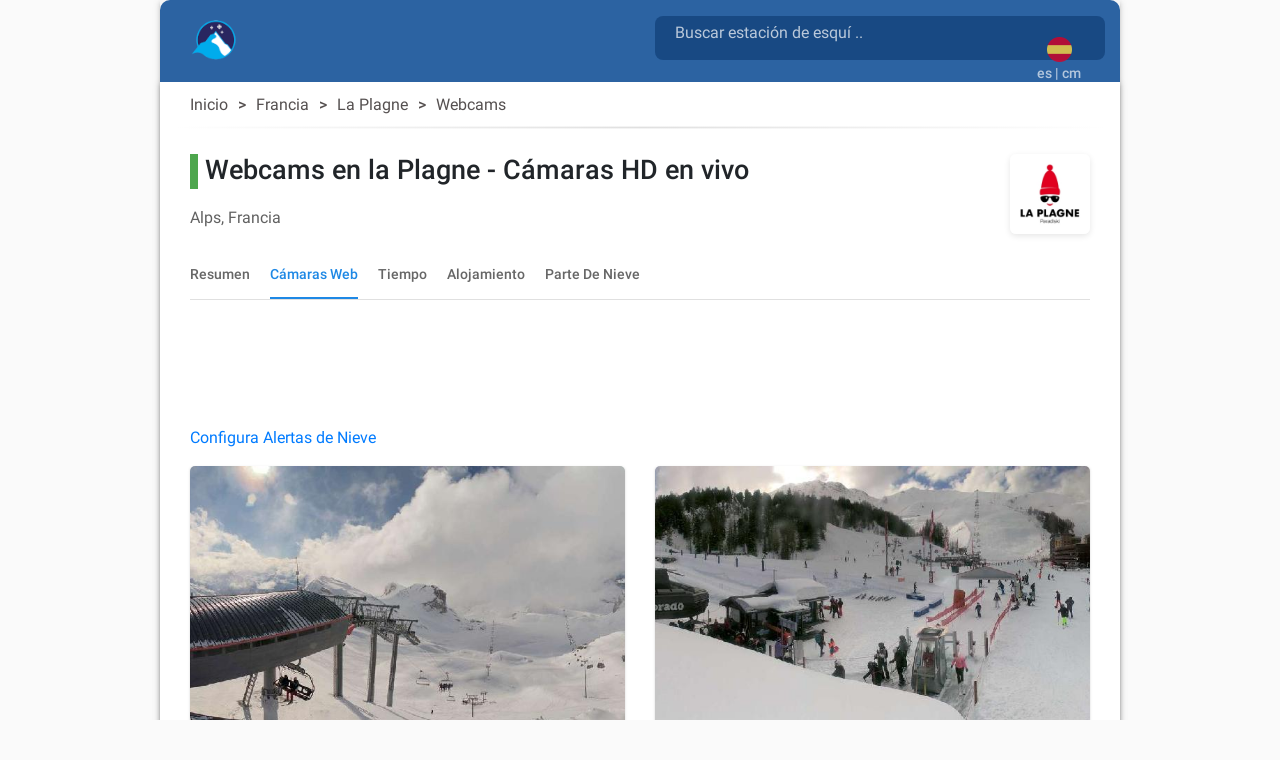

--- FILE ---
content_type: text/html; charset=utf-8
request_url: https://snow2day.com/es/francia/la-plagne/webcams
body_size: 37613
content:
<!DOCTYPE html><html lang="es"><head>
  
  <link rel="preconnect dns-prefetch" href="https://www.googletagmanager.com">
  <link rel="preconnect dns-prefetch" href="https://www.google-analytics.com">
  <link rel="preconnect dns-prefetch" href="https://adservice.google.com/">
  <link rel="preconnect dns-prefetch" href="https://googleads.g.doubleclick.net/">
  <link rel="preconnect dns-prefetch" href="https://www.googletagservices.com/">
  <link rel="preconnect dns-prefetch" href="https://tpc.googlesyndication.com/">
  <link rel="preconnect dns-prefetch" href="https://adservice.google.com/" crossorigin="anonymous">
  <link rel="preconnect dns-prefetch" href="https://googleads.g.doubleclick.net/" crossorigin="anonymous">
  <link rel="preconnect dns-prefetch" href="https://www.googletagservices.com/" crossorigin="anonymous">
  <link rel="preconnect dns-prefetch" href="https://tpc.googlesyndication.com/" crossorigin="anonymous">

  <!-- AdSense Script -->
  <script async="" src="https://pagead2.googlesyndication.com/pagead/js/adsbygoogle.js?client=ca-pub-9267048152590397" crossorigin="anonymous"></script>
    
  <!-- Google Tag Manager / gtag.js Script -->
  <script async="" src="https://www.googletagmanager.com/gtag/js?id=G-XY3NSBZSHJ&amp;id=AW-1066813025"></script>
  <script>
    // Initialize dataLayer and gtag function
    window.dataLayer = window.dataLayer || [];
    function gtag(){dataLayer.push(arguments);}
    
    // Set default consent state
    gtag('consent', 'default', {
      'ad_storage': 'denied',
      'analytics_storage': 'granted',
      'ad_user_data': 'denied',
      'ad_personalization': 'denied',
    });

    // Initialize gtag and send a page view event
    gtag('js', new Date());
    gtag('config', 'G-XY3NSBZSHJ', { 'send_page_view': true });
    gtag('config', 'AW-1066813025');
    
    // Optional: Override dataLayer.push to fire a page_view event when consent is updated
    (function() {
      var originalPush = dataLayer.push;
      dataLayer.push = function() {
        for (var i = 0; i < arguments.length; i++) {
          var arg = arguments[i];
          if (arg && arg.event === 'consent' && arg.analytics_storage === 'granted') {
            gtag('event', 'page_view');
          }
        }
        return originalPush.apply(dataLayer, arguments);
      };
    })();
  </script>

  <meta charset="utf-8">
  <title>▷ Webcams en La Plagne - 6 cámaras HD en vivo</title>
  <base href="/">
  <meta name="viewport" content="width=device-width, initial-scale=1">
  <link rel="icon" type="image/x-icon" href="favicon.ico">
  
  <link rel="apple-touch-icon" sizes="192x192" href="assets/icons/icon-192x192.png">
  <link rel="icon" type="image/png" sizes="144x144" href="assets/icons/icon-144x144.png">
  <link rel="icon" type="image/png" sizes="96x96" href="assets/icons/icon-96x96.png">
  <link rel="icon" type="image/png" sizes="48x48" href="assets/icons/icon-48x48.png">
  <link rel="icon" type="image/png" sizes="32x32" href="assets/icons/icon-32x32.png">
  <link rel="icon" type="image/png" sizes="16x16" href="assets/icons/icon-16x16.png">
  <link rel="mask-icon" href="assets/icons/safari-pinned-tab.svg" color="#5bbad5">

  <link rel="preload" as="image" href="assets/icons/mosaic_2.png">
  <link rel="preload" as="image" href="assets/icons/transparent.png">
  <link rel="preload" as="font" href="assets/css/fonts/KFOlCnqEu92Fr1MmSU5fBBc4AMP6lQ.woff2" type="font/woff2" crossorigin="anonymous">
  <link rel="preload" as="font" href="assets/css/fonts/KFOmCnqEu92Fr1Mu4mxKKTU1Kg.woff2" type="font/woff2" crossorigin="anonymous">
  <link rel="preload" as="font" href="assets/css/fonts/KFOlCnqEu92Fr1MmEU9fBBc4AMP6lQ.woff2" type="font/woff2" crossorigin="anonymous">

  <meta name="msapplication-TileColor" content="#1976d2">
  <meta name="theme-color" content="#1976d2">
  <meta property="fb:app_id" content="156018745253331">
  <meta name="google-play-app" content="app-id=com.inmobation.Snow2day">
  <meta name="apple-itunes-app" content="app-id=579923142">

<link rel="stylesheet" href="styles.715f5887993a03c9cae0.css"><style ng-transition="snow2dayApp">body[_ngcontent-sc247]{font-family:Roboto,Arial,sans-serif;margin:0}.app[_ngcontent-sc247]{background-color:var(--app-background-color)}.content-container[_ngcontent-sc247]{min-height:700px} .container-ad:has(>div>.adsbygoogle[data-ad-status=unfilled]){display:none!important} .adsbygoogle[data-ad-status=unfilled]{display:none!important}</style><style ng-transition="snow2dayApp">.container-footer[_ngcontent-sc243]{padding-top:30px;padding-bottom:30px;background:var(--header-color-dark)}img[_ngcontent-sc243]{border:0}a[_ngcontent-sc243], div[_ngcontent-sc243]{color:var(--footer-text-color)}.lang-img[_ngcontent-sc243]{margin:10px}.country-non-active[_ngcontent-sc243]{opacity:.4}.footer-subtitle-first[_ngcontent-sc243]{opacity:.6}.footer-subtitle[_ngcontent-sc243]{opacity:.6;margin-top:10px}.downloads[_ngcontent-sc243]{margin-top:30px}.downloads[_ngcontent-sc243]   .col-6[_ngcontent-sc243]{padding:0}.lang-container[_ngcontent-sc243]{display:inline-block}.social-networks[_ngcontent-sc243]{padding:0;margin-top:10px}.social-networks[_ngcontent-sc243]   img[_ngcontent-sc243]{width:28px;border-radius:8px}@media (max-width:600px){.footer-subtitle-first[_ngcontent-sc243]{margin-top:15px}}.icon-base[_ngcontent-sc243], .icon-facebook[_ngcontent-sc243], .icon-instagram[_ngcontent-sc243], .icon-twitter[_ngcontent-sc243]{background-repeat:no-repeat;background-size:cover!important}.icon-facebook[_ngcontent-sc243]{height:28px;width:28px;background-position:-177px 0}.icon-twitter[_ngcontent-sc243]{height:28px;width:28px;background-position:-234px 0}.icon-instagram[_ngcontent-sc243]{height:28px;width:28px;background-position:-205px 0}@media only screen and (min-width:960px){.container-footer[_ngcontent-sc243]{border-bottom-right-radius:10px;border-bottom-left-radius:10px}}</style><style ng-transition="snow2dayApp">.header-content[_ngcontent-sc246]{margin-top:15px;margin-left:15px}.header-content[_ngcontent-sc246]   h1[_ngcontent-sc246]{display:inline-block;white-space:break-spaces}.header-content[_ngcontent-sc246]   span[_ngcontent-sc246]{white-space:break-spaces;padding-top:10px;color:hsla(0,0%,100%,.7)!important}.header-content[_ngcontent-sc246]   a[_ngcontent-sc246]{float:left}.form-search[_ngcontent-sc246]{color:gray;width:100%}.header-description[_ngcontent-sc246]{color:gray;display:inline-block;font-size:.9em;width:81%;line-height:25px}.container-top[_ngcontent-sc246]{background:var(--header-color-dark)}@media (max-width:576px){.container-top[_ngcontent-sc246]{padding-top:0!important;padding-bottom:0!important}.header-content[_ngcontent-sc246]{margin-left:0;margin-top:25px}}.container-languages[_ngcontent-sc246]{height:50px;width:50px;background-color:red}.current-language[_ngcontent-sc246]{margin:auto;padding:12px 0 0}.current-language[_ngcontent-sc246]   button[_ngcontent-sc246]:focus{outline:none!important}.current-language[_ngcontent-sc246]   .btn-search[_ngcontent-sc246]{position:absolute;right:65px;top:10px}.current-language[_ngcontent-sc246]   .btn-search[_ngcontent-sc246]   .material-icons[_ngcontent-sc246]{font-size:30px;color:hsla(0,0%,100%,.7)!important}.logo-container[_ngcontent-sc246]{width:50px;height:auto;display:inline;margin-bottom:10px;margin-right:10px}.logo-container[_ngcontent-sc246]   .logo-circle[_ngcontent-sc246]{width:50px;height:50px;background-color:transparent;border-radius:50%;display:flex;align-items:center;justify-content:center;flex:0 0 auto;margin-right:8px;padding-right:4px}#adsense-top_header[_ngcontent-sc246]{padding-top:6px}.logo_header[_ngcontent-sc246], .logo_header_mobile[_ngcontent-sc246]{width:50px;height:50px}.container-logo[_ngcontent-sc246]{min-height:82px}.logo_header_mobile[_ngcontent-sc246]{margin-left:35px;margin-top:-24px;display:inline-flex}@media only screen and (min-width:960px){.container-top[_ngcontent-sc246]{border-top-right-radius:10px;border-top-left-radius:10px}}@media (max-width:992px){.language-desktop[_ngcontent-sc246]{display:none}.current-language[_ngcontent-sc246]{padding-top:5px}.container-logo[_ngcontent-sc246]{min-height:62px}}@media (max-width:576px){.header-description[_ngcontent-sc246], h1[_ngcontent-sc246]{font-size:.6em}mat-form-field[_ngcontent-sc246]{width:100%}}mat-toolbar[_ngcontent-sc246], mat-toolbar-row[_ngcontent-sc246]{height:unset!important}.mat-toolbar-row2[_ngcontent-sc246]{height:34px}.country-selected[_ngcontent-sc246]{background-color:#b0daf4}.icon-base[_ngcontent-sc246], .icon-logo[_ngcontent-sc246], .icon-logo-mobile[_ngcontent-sc246]{background-repeat:no-repeat;background-size:cover!important}.icon-logo[_ngcontent-sc246]{height:40px;width:45px;background-position:-645px 0}.icon-logo-mobile[_ngcontent-sc246]{height:30px;width:38px;background-position:-487px 0}.menu-icon[_ngcontent-sc246]{width:24px;height:20px;display:flex;flex-direction:column;justify-content:space-between;cursor:pointer}.menu-icon[_ngcontent-sc246]   div[_ngcontent-sc246]{height:3px;background:#333;width:100%}.side-menu[_ngcontent-sc246]{position:fixed;top:0;left:-250px;width:250px;height:100%;background:#eee;transition:left .3s;overflow-y:auto}.side-menu.open[_ngcontent-sc246]{left:0}.side-menu[_ngcontent-sc246]   ul[_ngcontent-sc246]{list-style-type:none;padding:0}.side-menu[_ngcontent-sc246]   li[_ngcontent-sc246]{padding:15px;border-bottom:1px solid #ccc;cursor:pointer}.side-menu[_ngcontent-sc246]   li[_ngcontent-sc246]:hover{background:#ddd}.app-toolbar[_ngcontent-sc246]{background-color:transparent;padding:0 16px;display:flex;justify-content:center;box-shadow:none}.search-wrapper[_ngcontent-sc246]{flex:1;max-width:600px;display:flex;justify-content:right;margin-top:16px}.search-box[_ngcontent-sc246]{width:100%;background:rgba(14,61,115,.65);border-radius:8px}.search-box.mat-form-field-appearance-fill[_ngcontent-sc246]   .mat-form-field-outline[_ngcontent-sc246]{display:none}.search-suffix[_ngcontent-sc246]{display:flex;align-items:center}.mat-toolbar-row1[_ngcontent-sc246]{margin:0;padding:0}.suffix-item[_ngcontent-sc246]{display:block;padding-top:9px;align-items:center;margin-left:8px}.suffix-item[_ngcontent-sc246]   button[_ngcontent-sc246]{background:transparent!important;color:#fff!important}.search-loading[_ngcontent-sc246]{margin-left:8px}[_nghost-sc246]     .search-box .mat-form-field-ripple, [_nghost-sc246]     .search-box .mat-form-field-underline{display:none!important}[_nghost-sc246]     .search-box.dense .mat-form-field-wrapper{padding-bottom:0!important}[_nghost-sc246]     .search-box.dense .mat-form-field-flex{height:40px!important;background-color:#1976d2!important}[_nghost-sc246]     .search-box.dense .mat-form-field-infix{padding:0 12px!important}[_nghost-sc246]     .search-box.dense .mat-input-element{height:40px!important;line-height:40px!important;padding:0!important;color:#fff!important}[_nghost-sc246]     .search-box.dense .search-loading, [_nghost-sc246]     .search-box.dense .search-suffix{height:40px!important;display:flex!important;align-items:center!important}[_nghost-sc246]     .search-box.dense .mat-form-field-underline .mat-form-field-ripple{height:1px!important}  mat-form-field.search-box-dense{height:44px}[_nghost-sc246]     .search-box-dense .mat-form-field-wrapper{padding:0!important}[_nghost-sc246]     .search-box-dense .mat-form-field-flex{min-height:32px!important;padding:0 8px!important}[_nghost-sc246]     .search-box-dense .mat-form-field-infix{margin:0!important;padding:0!important;border-top:0 solid}[_nghost-sc246]     .search-box-dense .mat-form-field-underline{margin-top:0!important}[_nghost-sc246]     .search-box-dense .mat-form-field-ripple{height:1px!important}[_nghost-sc246]     .search-box-dense .mat-input-element{height:32px!important;line-height:32px!important;padding:0!important;color:#fff!important;margin-bottom:10px;margin-left:12px}[_nghost-sc246]     .search-box-dense .mat-form-field-suffix, [_nghost-sc246]     .search-box-dense .search-loading, [_nghost-sc246]     .search-box-dense .search-suffix{height:32px!important;display:flex!important;align-items:center!important}[_nghost-sc246]     .search-box input::placeholder{color:hsla(0,0%,100%,.7)!important;font-size:16px}[_nghost-sc246]     .search-box input::-webkit-input-placeholder{color:hsla(0,0%,100%,.7)!important;font-size:16px}[_nghost-sc246]     .search-box input::-moz-placeholder{color:hsla(0,0%,100%,.7)!important;font-size:16px}[_nghost-sc246]     .search-box input:-ms-input-placeholder{color:hsla(0,0%,100%,.7)!important;font-size:16px}[_nghost-sc246]     .search-box input:-moz-placeholder{color:hsla(0,0%,100%,.7)!important;font-size:16px}[_nghost-sc246]     .search-box .mat-form-field-label{position:relative;top:-10px;color:hsla(0,0%,100%,.7)!important}.toolbar-top[_ngcontent-sc246]{background-color:#f5f5f5}</style><style ng-transition="snow2dayApp">.cdk-high-contrast-active .mat-toolbar{outline:solid 1px}.mat-toolbar-row,.mat-toolbar-single-row{display:flex;box-sizing:border-box;padding:0 16px;width:100%;flex-direction:row;align-items:center;white-space:nowrap}.mat-toolbar-multiple-rows{display:flex;box-sizing:border-box;flex-direction:column;width:100%}
</style><style ng-transition="snow2dayApp">.mat-form-field{display:inline-block;position:relative;text-align:left}[dir=rtl] .mat-form-field{text-align:right}.mat-form-field-wrapper{position:relative}.mat-form-field-flex{display:inline-flex;align-items:baseline;box-sizing:border-box;width:100%}.mat-form-field-prefix,.mat-form-field-suffix{white-space:nowrap;flex:none;position:relative}.mat-form-field-infix{display:block;position:relative;flex:auto;min-width:0;width:180px}.cdk-high-contrast-active .mat-form-field-infix{border-image:linear-gradient(transparent, transparent)}.mat-form-field-label-wrapper{position:absolute;left:0;box-sizing:content-box;width:100%;height:100%;overflow:hidden;pointer-events:none}[dir=rtl] .mat-form-field-label-wrapper{left:auto;right:0}.mat-form-field-label{position:absolute;left:0;font:inherit;pointer-events:none;width:100%;white-space:nowrap;text-overflow:ellipsis;overflow:hidden;transform-origin:0 0;transition:transform 400ms cubic-bezier(0.25, 0.8, 0.25, 1),color 400ms cubic-bezier(0.25, 0.8, 0.25, 1),width 400ms cubic-bezier(0.25, 0.8, 0.25, 1);display:none}[dir=rtl] .mat-form-field-label{transform-origin:100% 0;left:auto;right:0}.mat-form-field-empty.mat-form-field-label,.mat-form-field-can-float.mat-form-field-should-float .mat-form-field-label{display:block}.mat-form-field-autofill-control:-webkit-autofill+.mat-form-field-label-wrapper .mat-form-field-label{display:none}.mat-form-field-can-float .mat-form-field-autofill-control:-webkit-autofill+.mat-form-field-label-wrapper .mat-form-field-label{display:block;transition:none}.mat-input-server:focus+.mat-form-field-label-wrapper .mat-form-field-label,.mat-input-server[placeholder]:not(:placeholder-shown)+.mat-form-field-label-wrapper .mat-form-field-label{display:none}.mat-form-field-can-float .mat-input-server:focus+.mat-form-field-label-wrapper .mat-form-field-label,.mat-form-field-can-float .mat-input-server[placeholder]:not(:placeholder-shown)+.mat-form-field-label-wrapper .mat-form-field-label{display:block}.mat-form-field-label:not(.mat-form-field-empty){transition:none}.mat-form-field-underline{position:absolute;width:100%;pointer-events:none;transform:scale3d(1, 1.0001, 1)}.mat-form-field-ripple{position:absolute;left:0;width:100%;transform-origin:50%;transform:scaleX(0.5);opacity:0;transition:background-color 300ms cubic-bezier(0.55, 0, 0.55, 0.2)}.mat-form-field.mat-focused .mat-form-field-ripple,.mat-form-field.mat-form-field-invalid .mat-form-field-ripple{opacity:1;transform:none;transition:transform 300ms cubic-bezier(0.25, 0.8, 0.25, 1),opacity 100ms cubic-bezier(0.25, 0.8, 0.25, 1),background-color 300ms cubic-bezier(0.25, 0.8, 0.25, 1)}.mat-form-field-subscript-wrapper{position:absolute;box-sizing:border-box;width:100%;overflow:hidden}.mat-form-field-subscript-wrapper .mat-icon,.mat-form-field-label-wrapper .mat-icon{width:1em;height:1em;font-size:inherit;vertical-align:baseline}.mat-form-field-hint-wrapper{display:flex}.mat-form-field-hint-spacer{flex:1 0 1em}.mat-error{display:block}.mat-form-field-control-wrapper{position:relative}.mat-form-field-hint-end{order:1}.mat-form-field._mat-animation-noopable .mat-form-field-label,.mat-form-field._mat-animation-noopable .mat-form-field-ripple{transition:none}
</style><style ng-transition="snow2dayApp">.mat-form-field-appearance-fill .mat-form-field-flex{border-radius:4px 4px 0 0;padding:.75em .75em 0 .75em}.cdk-high-contrast-active .mat-form-field-appearance-fill .mat-form-field-flex{outline:solid 1px}.mat-form-field-appearance-fill .mat-form-field-underline::before{content:"";display:block;position:absolute;bottom:0;height:1px;width:100%}.mat-form-field-appearance-fill .mat-form-field-ripple{bottom:0;height:2px}.cdk-high-contrast-active .mat-form-field-appearance-fill .mat-form-field-ripple{height:0;border-top:solid 2px}.mat-form-field-appearance-fill:not(.mat-form-field-disabled) .mat-form-field-flex:hover~.mat-form-field-underline .mat-form-field-ripple{opacity:1;transform:none;transition:opacity 600ms cubic-bezier(0.25, 0.8, 0.25, 1)}.mat-form-field-appearance-fill._mat-animation-noopable:not(.mat-form-field-disabled) .mat-form-field-flex:hover~.mat-form-field-underline .mat-form-field-ripple{transition:none}.mat-form-field-appearance-fill .mat-form-field-subscript-wrapper{padding:0 1em}
</style><style ng-transition="snow2dayApp">.mat-input-element{font:inherit;background:transparent;color:currentColor;border:none;outline:none;padding:0;margin:0;width:100%;max-width:100%;vertical-align:bottom;text-align:inherit;box-sizing:content-box}.mat-input-element:-moz-ui-invalid{box-shadow:none}.mat-input-element::-ms-clear,.mat-input-element::-ms-reveal{display:none}.mat-input-element,.mat-input-element::-webkit-search-cancel-button,.mat-input-element::-webkit-search-decoration,.mat-input-element::-webkit-search-results-button,.mat-input-element::-webkit-search-results-decoration{-webkit-appearance:none}.mat-input-element::-webkit-contacts-auto-fill-button,.mat-input-element::-webkit-caps-lock-indicator,.mat-input-element::-webkit-credentials-auto-fill-button{visibility:hidden}.mat-input-element[type=date],.mat-input-element[type=datetime],.mat-input-element[type=datetime-local],.mat-input-element[type=month],.mat-input-element[type=week],.mat-input-element[type=time]{line-height:1}.mat-input-element[type=date]::after,.mat-input-element[type=datetime]::after,.mat-input-element[type=datetime-local]::after,.mat-input-element[type=month]::after,.mat-input-element[type=week]::after,.mat-input-element[type=time]::after{content:" ";white-space:pre;width:1px}.mat-input-element::-webkit-inner-spin-button,.mat-input-element::-webkit-calendar-picker-indicator,.mat-input-element::-webkit-clear-button{font-size:.75em}.mat-input-element::placeholder{-webkit-user-select:none;-moz-user-select:none;-ms-user-select:none;user-select:none;transition:color 400ms 133.3333333333ms cubic-bezier(0.25, 0.8, 0.25, 1)}.mat-input-element::placeholder:-ms-input-placeholder{-ms-user-select:text}.mat-input-element::-moz-placeholder{-webkit-user-select:none;-moz-user-select:none;-ms-user-select:none;user-select:none;transition:color 400ms 133.3333333333ms cubic-bezier(0.25, 0.8, 0.25, 1)}.mat-input-element::-moz-placeholder:-ms-input-placeholder{-ms-user-select:text}.mat-input-element::-webkit-input-placeholder{-webkit-user-select:none;-moz-user-select:none;-ms-user-select:none;user-select:none;transition:color 400ms 133.3333333333ms cubic-bezier(0.25, 0.8, 0.25, 1)}.mat-input-element::-webkit-input-placeholder:-ms-input-placeholder{-ms-user-select:text}.mat-input-element:-ms-input-placeholder{-webkit-user-select:none;-moz-user-select:none;-ms-user-select:none;user-select:none;transition:color 400ms 133.3333333333ms cubic-bezier(0.25, 0.8, 0.25, 1)}.mat-input-element:-ms-input-placeholder:-ms-input-placeholder{-ms-user-select:text}.mat-form-field-hide-placeholder .mat-input-element::placeholder{color:transparent !important;-webkit-text-fill-color:transparent;transition:none}.mat-form-field-hide-placeholder .mat-input-element::-moz-placeholder{color:transparent !important;-webkit-text-fill-color:transparent;transition:none}.mat-form-field-hide-placeholder .mat-input-element::-webkit-input-placeholder{color:transparent !important;-webkit-text-fill-color:transparent;transition:none}.mat-form-field-hide-placeholder .mat-input-element:-ms-input-placeholder{color:transparent !important;-webkit-text-fill-color:transparent;transition:none}textarea.mat-input-element{resize:vertical;overflow:auto}textarea.mat-input-element.cdk-textarea-autosize{resize:none}textarea.mat-input-element{padding:2px 0;margin:-2px 0}select.mat-input-element{-moz-appearance:none;-webkit-appearance:none;position:relative;background-color:transparent;display:inline-flex;box-sizing:border-box;padding-top:1em;top:-1em;margin-bottom:-1em}select.mat-input-element::-ms-expand{display:none}select.mat-input-element::-moz-focus-inner{border:0}select.mat-input-element:not(:disabled){cursor:pointer}select.mat-input-element::-ms-value{color:inherit;background:none}.mat-focused .cdk-high-contrast-active select.mat-input-element::-ms-value{color:inherit}.mat-form-field-type-mat-native-select .mat-form-field-infix::after{content:"";width:0;height:0;border-left:5px solid transparent;border-right:5px solid transparent;border-top:5px solid;position:absolute;top:50%;right:0;margin-top:-2.5px;pointer-events:none}[dir=rtl] .mat-form-field-type-mat-native-select .mat-form-field-infix::after{right:auto;left:0}.mat-form-field-type-mat-native-select .mat-input-element{padding-right:15px}[dir=rtl] .mat-form-field-type-mat-native-select .mat-input-element{padding-right:0;padding-left:15px}.mat-form-field-type-mat-native-select .mat-form-field-label-wrapper{max-width:calc(100% - 10px)}.mat-form-field-type-mat-native-select.mat-form-field-appearance-outline .mat-form-field-infix::after{margin-top:-5px}.mat-form-field-type-mat-native-select.mat-form-field-appearance-fill .mat-form-field-infix::after{margin-top:-10px}
</style><style ng-transition="snow2dayApp">.mat-form-field-appearance-legacy .mat-form-field-label{transform:perspective(100px);-ms-transform:none}.mat-form-field-appearance-legacy .mat-form-field-prefix .mat-icon,.mat-form-field-appearance-legacy .mat-form-field-suffix .mat-icon{width:1em}.mat-form-field-appearance-legacy .mat-form-field-prefix .mat-icon-button,.mat-form-field-appearance-legacy .mat-form-field-suffix .mat-icon-button{font:inherit;vertical-align:baseline}.mat-form-field-appearance-legacy .mat-form-field-prefix .mat-icon-button .mat-icon,.mat-form-field-appearance-legacy .mat-form-field-suffix .mat-icon-button .mat-icon{font-size:inherit}.mat-form-field-appearance-legacy .mat-form-field-underline{height:1px}.cdk-high-contrast-active .mat-form-field-appearance-legacy .mat-form-field-underline{height:0;border-top:solid 1px}.mat-form-field-appearance-legacy .mat-form-field-ripple{top:0;height:2px;overflow:hidden}.cdk-high-contrast-active .mat-form-field-appearance-legacy .mat-form-field-ripple{height:0;border-top:solid 2px}.mat-form-field-appearance-legacy.mat-form-field-disabled .mat-form-field-underline{background-position:0;background-color:transparent}.cdk-high-contrast-active .mat-form-field-appearance-legacy.mat-form-field-disabled .mat-form-field-underline{border-top-style:dotted;border-top-width:2px}.mat-form-field-appearance-legacy.mat-form-field-invalid:not(.mat-focused) .mat-form-field-ripple{height:1px}
</style><style ng-transition="snow2dayApp">.mat-form-field-appearance-outline .mat-form-field-wrapper{margin:.25em 0}.mat-form-field-appearance-outline .mat-form-field-flex{padding:0 .75em 0 .75em;margin-top:-0.25em;position:relative}.mat-form-field-appearance-outline .mat-form-field-prefix,.mat-form-field-appearance-outline .mat-form-field-suffix{top:.25em}.mat-form-field-appearance-outline .mat-form-field-outline{display:flex;position:absolute;top:.25em;left:0;right:0;bottom:0;pointer-events:none}.mat-form-field-appearance-outline .mat-form-field-outline-start,.mat-form-field-appearance-outline .mat-form-field-outline-end{border:1px solid currentColor;min-width:5px}.mat-form-field-appearance-outline .mat-form-field-outline-start{border-radius:5px 0 0 5px;border-right-style:none}[dir=rtl] .mat-form-field-appearance-outline .mat-form-field-outline-start{border-right-style:solid;border-left-style:none;border-radius:0 5px 5px 0}.mat-form-field-appearance-outline .mat-form-field-outline-end{border-radius:0 5px 5px 0;border-left-style:none;flex-grow:1}[dir=rtl] .mat-form-field-appearance-outline .mat-form-field-outline-end{border-left-style:solid;border-right-style:none;border-radius:5px 0 0 5px}.mat-form-field-appearance-outline .mat-form-field-outline-gap{border-radius:.000001px;border:1px solid currentColor;border-left-style:none;border-right-style:none}.mat-form-field-appearance-outline.mat-form-field-can-float.mat-form-field-should-float .mat-form-field-outline-gap{border-top-color:transparent}.mat-form-field-appearance-outline .mat-form-field-outline-thick{opacity:0}.mat-form-field-appearance-outline .mat-form-field-outline-thick .mat-form-field-outline-start,.mat-form-field-appearance-outline .mat-form-field-outline-thick .mat-form-field-outline-end,.mat-form-field-appearance-outline .mat-form-field-outline-thick .mat-form-field-outline-gap{border-width:2px}.mat-form-field-appearance-outline.mat-focused .mat-form-field-outline,.mat-form-field-appearance-outline.mat-form-field-invalid .mat-form-field-outline{opacity:0;transition:opacity 100ms cubic-bezier(0.25, 0.8, 0.25, 1)}.mat-form-field-appearance-outline.mat-focused .mat-form-field-outline-thick,.mat-form-field-appearance-outline.mat-form-field-invalid .mat-form-field-outline-thick{opacity:1}.mat-form-field-appearance-outline:not(.mat-form-field-disabled) .mat-form-field-flex:hover .mat-form-field-outline{opacity:0;transition:opacity 600ms cubic-bezier(0.25, 0.8, 0.25, 1)}.mat-form-field-appearance-outline:not(.mat-form-field-disabled) .mat-form-field-flex:hover .mat-form-field-outline-thick{opacity:1}.mat-form-field-appearance-outline .mat-form-field-subscript-wrapper{padding:0 1em}.mat-form-field-appearance-outline._mat-animation-noopable:not(.mat-form-field-disabled) .mat-form-field-flex:hover~.mat-form-field-outline,.mat-form-field-appearance-outline._mat-animation-noopable .mat-form-field-outline,.mat-form-field-appearance-outline._mat-animation-noopable .mat-form-field-outline-start,.mat-form-field-appearance-outline._mat-animation-noopable .mat-form-field-outline-end,.mat-form-field-appearance-outline._mat-animation-noopable .mat-form-field-outline-gap{transition:none}
</style><style ng-transition="snow2dayApp">.mat-form-field-appearance-standard .mat-form-field-flex{padding-top:.75em}.mat-form-field-appearance-standard .mat-form-field-underline{height:1px}.cdk-high-contrast-active .mat-form-field-appearance-standard .mat-form-field-underline{height:0;border-top:solid 1px}.mat-form-field-appearance-standard .mat-form-field-ripple{bottom:0;height:2px}.cdk-high-contrast-active .mat-form-field-appearance-standard .mat-form-field-ripple{height:0;border-top:solid 2px}.mat-form-field-appearance-standard.mat-form-field-disabled .mat-form-field-underline{background-position:0;background-color:transparent}.cdk-high-contrast-active .mat-form-field-appearance-standard.mat-form-field-disabled .mat-form-field-underline{border-top-style:dotted;border-top-width:2px}.mat-form-field-appearance-standard:not(.mat-form-field-disabled) .mat-form-field-flex:hover~.mat-form-field-underline .mat-form-field-ripple{opacity:1;transform:none;transition:opacity 600ms cubic-bezier(0.25, 0.8, 0.25, 1)}.mat-form-field-appearance-standard._mat-animation-noopable:not(.mat-form-field-disabled) .mat-form-field-flex:hover~.mat-form-field-underline .mat-form-field-ripple{transition:none}
</style><style ng-transition="snow2dayApp">.mat-autocomplete-panel{min-width:112px;max-width:280px;overflow:auto;-webkit-overflow-scrolling:touch;visibility:hidden;max-width:none;max-height:256px;position:relative;width:100%;border-bottom-left-radius:4px;border-bottom-right-radius:4px}.mat-autocomplete-panel.mat-autocomplete-visible{visibility:visible}.mat-autocomplete-panel.mat-autocomplete-hidden{visibility:hidden}.mat-autocomplete-panel-above .mat-autocomplete-panel{border-radius:0;border-top-left-radius:4px;border-top-right-radius:4px}.mat-autocomplete-panel .mat-divider-horizontal{margin-top:-1px}.cdk-high-contrast-active .mat-autocomplete-panel{outline:solid 1px}mat-autocomplete{display:none}
</style><style ng-transition="snow2dayApp">button[_ngcontent-sc245]{opacity:.8}button[_ngcontent-sc245]:focus{outline:none!important;box-shadow:none}img[_ngcontent-sc245]{border:0}</style><style ng-transition="snow2dayApp">.mat-button .mat-button-focus-overlay,.mat-icon-button .mat-button-focus-overlay{opacity:0}.mat-button:hover:not(.mat-button-disabled) .mat-button-focus-overlay,.mat-stroked-button:hover:not(.mat-button-disabled) .mat-button-focus-overlay{opacity:.04}@media(hover: none){.mat-button:hover:not(.mat-button-disabled) .mat-button-focus-overlay,.mat-stroked-button:hover:not(.mat-button-disabled) .mat-button-focus-overlay{opacity:0}}.mat-button,.mat-icon-button,.mat-stroked-button,.mat-flat-button{box-sizing:border-box;position:relative;-webkit-user-select:none;-moz-user-select:none;-ms-user-select:none;user-select:none;cursor:pointer;outline:none;border:none;-webkit-tap-highlight-color:transparent;display:inline-block;white-space:nowrap;text-decoration:none;vertical-align:baseline;text-align:center;margin:0;min-width:64px;line-height:36px;padding:0 16px;border-radius:4px;overflow:visible}.mat-button::-moz-focus-inner,.mat-icon-button::-moz-focus-inner,.mat-stroked-button::-moz-focus-inner,.mat-flat-button::-moz-focus-inner{border:0}.mat-button.mat-button-disabled,.mat-icon-button.mat-button-disabled,.mat-stroked-button.mat-button-disabled,.mat-flat-button.mat-button-disabled{cursor:default}.mat-button.cdk-keyboard-focused .mat-button-focus-overlay,.mat-button.cdk-program-focused .mat-button-focus-overlay,.mat-icon-button.cdk-keyboard-focused .mat-button-focus-overlay,.mat-icon-button.cdk-program-focused .mat-button-focus-overlay,.mat-stroked-button.cdk-keyboard-focused .mat-button-focus-overlay,.mat-stroked-button.cdk-program-focused .mat-button-focus-overlay,.mat-flat-button.cdk-keyboard-focused .mat-button-focus-overlay,.mat-flat-button.cdk-program-focused .mat-button-focus-overlay{opacity:.12}.mat-button::-moz-focus-inner,.mat-icon-button::-moz-focus-inner,.mat-stroked-button::-moz-focus-inner,.mat-flat-button::-moz-focus-inner{border:0}.mat-raised-button{box-sizing:border-box;position:relative;-webkit-user-select:none;-moz-user-select:none;-ms-user-select:none;user-select:none;cursor:pointer;outline:none;border:none;-webkit-tap-highlight-color:transparent;display:inline-block;white-space:nowrap;text-decoration:none;vertical-align:baseline;text-align:center;margin:0;min-width:64px;line-height:36px;padding:0 16px;border-radius:4px;overflow:visible;transform:translate3d(0, 0, 0);transition:background 400ms cubic-bezier(0.25, 0.8, 0.25, 1),box-shadow 280ms cubic-bezier(0.4, 0, 0.2, 1)}.mat-raised-button::-moz-focus-inner{border:0}.mat-raised-button.mat-button-disabled{cursor:default}.mat-raised-button.cdk-keyboard-focused .mat-button-focus-overlay,.mat-raised-button.cdk-program-focused .mat-button-focus-overlay{opacity:.12}.mat-raised-button::-moz-focus-inner{border:0}._mat-animation-noopable.mat-raised-button{transition:none;animation:none}.mat-stroked-button{border:1px solid currentColor;padding:0 15px;line-height:34px}.mat-stroked-button .mat-button-ripple.mat-ripple,.mat-stroked-button .mat-button-focus-overlay{top:-1px;left:-1px;right:-1px;bottom:-1px}.mat-fab{box-sizing:border-box;position:relative;-webkit-user-select:none;-moz-user-select:none;-ms-user-select:none;user-select:none;cursor:pointer;outline:none;border:none;-webkit-tap-highlight-color:transparent;display:inline-block;white-space:nowrap;text-decoration:none;vertical-align:baseline;text-align:center;margin:0;min-width:64px;line-height:36px;padding:0 16px;border-radius:4px;overflow:visible;transform:translate3d(0, 0, 0);transition:background 400ms cubic-bezier(0.25, 0.8, 0.25, 1),box-shadow 280ms cubic-bezier(0.4, 0, 0.2, 1);min-width:0;border-radius:50%;width:56px;height:56px;padding:0;flex-shrink:0}.mat-fab::-moz-focus-inner{border:0}.mat-fab.mat-button-disabled{cursor:default}.mat-fab.cdk-keyboard-focused .mat-button-focus-overlay,.mat-fab.cdk-program-focused .mat-button-focus-overlay{opacity:.12}.mat-fab::-moz-focus-inner{border:0}._mat-animation-noopable.mat-fab{transition:none;animation:none}.mat-fab .mat-button-wrapper{padding:16px 0;display:inline-block;line-height:24px}.mat-mini-fab{box-sizing:border-box;position:relative;-webkit-user-select:none;-moz-user-select:none;-ms-user-select:none;user-select:none;cursor:pointer;outline:none;border:none;-webkit-tap-highlight-color:transparent;display:inline-block;white-space:nowrap;text-decoration:none;vertical-align:baseline;text-align:center;margin:0;min-width:64px;line-height:36px;padding:0 16px;border-radius:4px;overflow:visible;transform:translate3d(0, 0, 0);transition:background 400ms cubic-bezier(0.25, 0.8, 0.25, 1),box-shadow 280ms cubic-bezier(0.4, 0, 0.2, 1);min-width:0;border-radius:50%;width:40px;height:40px;padding:0;flex-shrink:0}.mat-mini-fab::-moz-focus-inner{border:0}.mat-mini-fab.mat-button-disabled{cursor:default}.mat-mini-fab.cdk-keyboard-focused .mat-button-focus-overlay,.mat-mini-fab.cdk-program-focused .mat-button-focus-overlay{opacity:.12}.mat-mini-fab::-moz-focus-inner{border:0}._mat-animation-noopable.mat-mini-fab{transition:none;animation:none}.mat-mini-fab .mat-button-wrapper{padding:8px 0;display:inline-block;line-height:24px}.mat-icon-button{padding:0;min-width:0;width:40px;height:40px;flex-shrink:0;line-height:40px;border-radius:50%}.mat-icon-button i,.mat-icon-button .mat-icon{line-height:24px}.mat-button-ripple.mat-ripple,.mat-button-focus-overlay{top:0;left:0;right:0;bottom:0;position:absolute;pointer-events:none;border-radius:inherit}.mat-button-ripple.mat-ripple:not(:empty){transform:translateZ(0)}.mat-button-focus-overlay{opacity:0;transition:opacity 200ms cubic-bezier(0.35, 0, 0.25, 1),background-color 200ms cubic-bezier(0.35, 0, 0.25, 1)}._mat-animation-noopable .mat-button-focus-overlay{transition:none}.mat-button-ripple-round{border-radius:50%;z-index:1}.mat-button .mat-button-wrapper>*,.mat-flat-button .mat-button-wrapper>*,.mat-stroked-button .mat-button-wrapper>*,.mat-raised-button .mat-button-wrapper>*,.mat-icon-button .mat-button-wrapper>*,.mat-fab .mat-button-wrapper>*,.mat-mini-fab .mat-button-wrapper>*{vertical-align:middle}.mat-form-field:not(.mat-form-field-appearance-legacy) .mat-form-field-prefix .mat-icon-button,.mat-form-field:not(.mat-form-field-appearance-legacy) .mat-form-field-suffix .mat-icon-button{display:inline-flex;justify-content:center;align-items:center;font-size:inherit;width:2.5em;height:2.5em}.cdk-high-contrast-active .mat-button,.cdk-high-contrast-active .mat-flat-button,.cdk-high-contrast-active .mat-raised-button,.cdk-high-contrast-active .mat-icon-button,.cdk-high-contrast-active .mat-fab,.cdk-high-contrast-active .mat-mini-fab{outline:solid 1px}.cdk-high-contrast-active .mat-button-base.cdk-keyboard-focused,.cdk-high-contrast-active .mat-button-base.cdk-program-focused{outline:solid 3px}
</style><style ng-transition="snow2dayApp">mat-menu{display:none}.mat-menu-panel{min-width:112px;max-width:280px;overflow:auto;-webkit-overflow-scrolling:touch;max-height:calc(100vh - 48px);border-radius:4px;outline:0;min-height:64px}.mat-menu-panel.ng-animating{pointer-events:none}.cdk-high-contrast-active .mat-menu-panel{outline:solid 1px}.mat-menu-content:not(:empty){padding-top:8px;padding-bottom:8px}.mat-menu-item{-webkit-user-select:none;-moz-user-select:none;-ms-user-select:none;user-select:none;cursor:pointer;outline:none;border:none;-webkit-tap-highlight-color:transparent;white-space:nowrap;overflow:hidden;text-overflow:ellipsis;display:block;line-height:48px;height:48px;padding:0 16px;text-align:left;text-decoration:none;max-width:100%;position:relative}.mat-menu-item::-moz-focus-inner{border:0}.mat-menu-item[disabled]{cursor:default}[dir=rtl] .mat-menu-item{text-align:right}.mat-menu-item .mat-icon{margin-right:16px;vertical-align:middle}.mat-menu-item .mat-icon svg{vertical-align:top}[dir=rtl] .mat-menu-item .mat-icon{margin-left:16px;margin-right:0}.mat-menu-item[disabled]{pointer-events:none}.cdk-high-contrast-active .mat-menu-item{margin-top:1px}.cdk-high-contrast-active .mat-menu-item.cdk-program-focused,.cdk-high-contrast-active .mat-menu-item.cdk-keyboard-focused,.cdk-high-contrast-active .mat-menu-item-highlighted{outline:dotted 1px}.mat-menu-item-submenu-trigger{padding-right:32px}.mat-menu-item-submenu-trigger::after{width:0;height:0;border-style:solid;border-width:5px 0 5px 5px;border-color:transparent transparent transparent currentColor;content:"";display:inline-block;position:absolute;top:50%;right:16px;transform:translateY(-50%)}[dir=rtl] .mat-menu-item-submenu-trigger{padding-right:16px;padding-left:32px}[dir=rtl] .mat-menu-item-submenu-trigger::after{right:auto;left:16px;transform:rotateY(180deg) translateY(-50%)}button.mat-menu-item{width:100%}.mat-menu-item .mat-menu-ripple{top:0;left:0;right:0;bottom:0;position:absolute;pointer-events:none}
</style><style ng-transition="snow2dayApp">.mat-divider{display:block;margin:0;border-top-width:1px;border-top-style:solid}.mat-divider.mat-divider-vertical{border-top:0;border-right-width:1px;border-right-style:solid}.mat-divider.mat-divider-inset{margin-left:80px}[dir=rtl] .mat-divider.mat-divider-inset{margin-left:auto;margin-right:80px}
</style><style ng-transition="snow2dayApp"></style><style ng-transition="snow2dayApp">.container-contents[_ngcontent-sc242]{padding-top:5px;background-color:#fff;padding-left:30px;padding-right:30px}resort-accommodations[_ngcontent-sc242], resort-overview[_ngcontent-sc242], resort-snowreport[_ngcontent-sc242], resort-weather[_ngcontent-sc242]{width:100%}.container-ad[_ngcontent-sc242]   .title[_ngcontent-sc242]{padding-top:0}.separator[_ngcontent-sc242]{position:relative;width:100%;height:1px;background:linear-gradient(90deg,transparent,rgba(0,0,0,.12),transparent);margin:1px 0}.separator[_ngcontent-sc242]:after, .separator[_ngcontent-sc242]:before{content:"";position:absolute;left:0;right:0;height:1px;background:inherit;opacity:.4}.separator[_ngcontent-sc242]:before{top:-1px}.separator[_ngcontent-sc242]:after{bottom:-1px}</style><style ng-transition="snow2dayApp">.mat-bread-crumb-list-item.mat-bread-crumb-title[_ngcontent-sc206]{display:inline;margin:0;line-height:inherit}.mat-bread-crumb[_ngcontent-sc206]{height:30px;background-color:#fff}.mat-bread-crumb-list[_ngcontent-sc206]{padding-bottom:10px}.mat-bread-crumb-list-item[_ngcontent-sc206]{font-size:16px;font-weight:400}.mat-bread-crumb-list-separator[_ngcontent-sc206]{margin:0 6px}.mat-bread-crumb-spacer[_ngcontent-sc206]{margin-left:-20px}h2[_ngcontent-sc206]{color:#555050;font-weight:400!important}@media (max-width:576px){.mat-bread-crumb-list-item[_ngcontent-sc206], h2[_ngcontent-sc206]{font-size:12px}.mat-toolbar-single-row[_ngcontent-sc206]{padding-left:5px}.mat-bread-crumb[_ngcontent-sc206]{overflow-x:auto;&::-webkit-scrollbar{height:0}}.mat-bread-crumb-list[_ngcontent-sc206]{display:flex;flex-wrap:nowrap;width:100%;-webkit-overflow-scrolling:touch}.mat-bread-crumb-list-item[_ngcontent-sc206], .mat-bread-crumb-list-separator[_ngcontent-sc206]{flex:0 0 auto;white-space:nowrap}}</style><style ng-transition="snow2dayApp">.container-top[_ngcontent-sc240]{display:flex;flex-wrap:wrap;width:100%;margin-bottom:15px}.title-name[_ngcontent-sc240]{font-weight:500}.container-title[_ngcontent-sc240]{padding-left:0;padding-right:0;position:relative;min-height:100px}.container-title[_ngcontent-sc240]   .container-subtitle[_ngcontent-sc240]{font-weight:400;color:#616161;margin-top:15px}.container-title[_ngcontent-sc240]   .opening-title[_ngcontent-sc240]{display:inline-flex;margin-left:15px;color:#212529}.container-title[_ngcontent-sc240]   div.title[_ngcontent-sc240]{margin-top:15px;position:relative}.container-title[_ngcontent-sc240]   div.title[_ngcontent-sc240]   h1[_ngcontent-sc240]{padding-bottom:5px;margin-left:15px;display:block;margin-top:25px}.container-title[_ngcontent-sc240]   .status-header[_ngcontent-sc240]{height:95%}.container-title[_ngcontent-sc240]   .resort-logo[_ngcontent-sc240]{float:right;max-height:80px;max-width:6rem;margin-left:1rem;padding:0;background-color:#fff;border-radius:6px;box-shadow:0 2px 6px rgba(0,0,0,.1);-o-object-fit:contain;object-fit:contain}@media (max-width:767.98px){.container-title[_ngcontent-sc240]   .resort-logo[_ngcontent-sc240]{height:50px;margin-left:0}}.dot[_ngcontent-sc240]{height:25px;width:8px;background-color:#bbb;display:inline-block;position:absolute;opacity:.7;float:left;margin-right:5px}.container-fifth-url[_ngcontent-sc240]{padding-left:5px;font-weight:500;font-size:14px;background-color:#b0daf4;line-height:39px;border-radius:3px}.container-fifth-url[_ngcontent-sc240]   span[_ngcontent-sc240]{margin-left:10px;position:relative}mat-toolbar-row[_ngcontent-sc240]{max-height:40px;width:unset;display:inline-flex;padding:0}mat-toolbar-row[_ngcontent-sc240]   .menu-not-selected[_ngcontent-sc240], mat-toolbar-row[_ngcontent-sc240]   .menu-selected[_ngcontent-sc240]{line-height:39px}mat-toolbar-row[_ngcontent-sc240]   .mobile[_ngcontent-sc240]{min-height:50px;font-size:11px;line-height:18px;padding-top:6px;padding-left:8px;padding-right:8px}mat-toolbar-row[_ngcontent-sc240]   .mobile[_ngcontent-sc240]   mat-icon[_ngcontent-sc240]{display:block;margin:0 auto}mat-toolbar-row[_ngcontent-sc240]   .truncate[_ngcontent-sc240]{width:100%;white-space:nowrap;overflow:hidden;text-overflow:ellipsis}.mat-toolbar-resort[_ngcontent-sc240]{display:inline-table;margin-left:0;margin-bottom:0;min-width:100%}.mat-toolbar-resort[_ngcontent-sc240]   a[mat-button][_ngcontent-sc240]{position:relative;display:inline-flex;padding:5px 0;margin-right:20px;min-width:20px;font-size:14px;font-weight:500;text-transform:none;color:rgba(0,0,0,.6);text-decoration:none;transition:background .2s}@media (max-width:576px){mat-toolbar-row[_ngcontent-sc240]{max-height:unset;margin-bottom:20px;margin-top:5px;height:auto;width:100%}.container-fifth-url[_ngcontent-sc240]{font-size:10px;padding-left:0}.mat-toolbar-resort[_ngcontent-sc240]{margin-left:0;margin-top:0}.container-title[_ngcontent-sc240]{min-height:70px}.container-title[_ngcontent-sc240]   div.title[_ngcontent-sc240]{min-height:0;margin-top:12px}.container-title[_ngcontent-sc240]   div.title[_ngcontent-sc240]   h1[_ngcontent-sc240]{margin-top:15px}.container-title[_ngcontent-sc240]   div.container-subtitle[_ngcontent-sc240]{padding-right:15px;margin-top:5px}.mat-toolbar-resort[_ngcontent-sc240]{display:block!important;width:100%!important;overflow-x:hidden}.mat-toolbar-resort[_ngcontent-sc240]   .container[_ngcontent-sc240]   .row[_ngcontent-sc240]{display:flex!important;flex-wrap:nowrap!important;overflow-x:auto!important;-webkit-overflow-scrolling:touch;width:100%;box-sizing:border-box!important}.menu-title[_ngcontent-sc240]{font-size:11px}.mat-toolbar-resort[_ngcontent-sc240]   a[mat-button][_ngcontent-sc240]{width:100%;display:block;min-width:0;margin-right:0}}.link[_ngcontent-sc240], .link-country[_ngcontent-sc240], .link-mountains[_ngcontent-sc240]{bottom:0;font-weight:500;text-decoration:underline;color:gray}.link-country[_ngcontent-sc240]{font-weight:400}.container-ad[_ngcontent-sc240]{margin-bottom:15px}.container-title-history[_ngcontent-sc240]{min-height:105px}.mat-toolbar-resort[_ngcontent-sc240]{background:#fff;box-shadow:none;border-bottom:1px solid rgba(0,0,0,.12);padding:0}.mat-toolbar-resort[_ngcontent-sc240]   .container[_ngcontent-sc240]   .row[_ngcontent-sc240]{display:flex;flex-wrap:wrap;margin:0}.mat-toolbar-resort[_ngcontent-sc240]   a.menu-selected[_ngcontent-sc240]{color:#1e88e5}.mat-toolbar-resort[_ngcontent-sc240]   a.menu-selected[_ngcontent-sc240]:after{content:"";position:absolute;bottom:0;left:0;height:3px;width:100%}@media (max-width:768px){.mat-toolbar-resort[_ngcontent-sc240]   .mobile[_ngcontent-sc240]{flex:1 1 33.333%;text-align:center}.mat-toolbar-resort[_ngcontent-sc240]   .truncate[_ngcontent-sc240]{overflow:hidden;text-overflow:ellipsis;white-space:nowrap}}.mat-toolbar-resort[_ngcontent-sc240]   a.menu-not-selected[_ngcontent-sc240]:hover{background:transparent!important;color:#1e88e5!important}.mat-toolbar-resort[_ngcontent-sc240]   a.menu-not-selected[_ngcontent-sc240]:hover:after{content:"";position:absolute;bottom:0;left:0;height:2px;width:100%;background-color:#1e88e5}.mat-toolbar-resort[_ngcontent-sc240]   a.menu-selected[_ngcontent-sc240]:after{background-color:#1e88e5;height:2px}.closed[_ngcontent-sc240]{background-color:red;color:red!important}.opened[_ngcontent-sc240]{background-color:green;color:green!important}.content-separator[_ngcontent-sc240]{margin-bottom:25px}@media (min-width:992px){.content-separator[_ngcontent-sc240]{margin-bottom:0}}.container-video[_ngcontent-sc240]{margin-left:auto;margin-right:auto}.container-mat-video[_ngcontent-sc240]{padding-bottom:30px}.container-mat-video[_ngcontent-sc240]   video[_ngcontent-sc240]{background-color:#000}.container-contents[_ngcontent-sc240]{background-color:#fff;padding:20px 30px 30px}.padding-left-15[_ngcontent-sc240]{padding-left:15px}.apps[_ngcontent-sc240]{font-size:1em;padding-bottom:30px}h3[_ngcontent-sc240]{margin-top:20px;margin-bottom:15px}.container-nearby[_ngcontent-sc240], .container-nearby-history[_ngcontent-sc240]{margin-bottom:15px;font-size:1.1em}.img-nearby[_ngcontent-sc240]{-o-object-fit:cover;object-fit:cover;height:100px;border-top-left-radius:5px!important;border-top-right-radius:5px!important}@media (max-width:576px){.img-nearby[_ngcontent-sc240]{min-height:135px}}mat-card-content[_ngcontent-sc240]{font-size:.8em;color:grey;margin-bottom:0!important}mat-card-content[_ngcontent-sc240]   .nearby-line0[_ngcontent-sc240]{color:#000}.cam-position[_ngcontent-sc240]{margin-left:10px;margin-top:1px;line-height:22px;font-size:16px;color:var(--s2d-gray-dark);display:inline} .position-source{font-size:11px;color:gray;padding:0;font-weight:400;top:5px;cursor:unset} .position-source span{width:130px;white-space:nowrap;overflow:hidden;text-overflow:ellipsis;display:inline}.btn-action[_ngcontent-sc240], .btn-action-right[_ngcontent-sc240]{color:gray}.btn-action-right[_ngcontent-sc240]{padding:0 15px 0 0}.nearby-card[_ngcontent-sc240]{padding-bottom:30px}.nearby-title[_ngcontent-sc240]{font-weight:700;color:var(--s2d-gray-dark)}.archive[_ngcontent-sc240]{float:right;top:8px;right:15px;max-width:120px;color:#d3d3d3;position:relative;background-color:#444;border-radius:5px;padding-bottom:10px;padding-right:8px;padding-left:8px;border:1px solid #d3d3d3;cursor:pointer}.archive[_ngcontent-sc240]   mat-icon[_ngcontent-sc240]{top:6px;position:relative;left:-1px}@media (max-width:600px){.nearby-card[_ngcontent-sc240]{padding-bottom:20px;padding-left:10px;padding-right:10px;width:50%}}.card-image-container[_ngcontent-sc240]{position:relative}.card-image-container-absolute[_ngcontent-sc240]{position:absolute;right:0;bottom:25px;color:#fff;width:100%}.card-image-container-absolute[_ngcontent-sc240]   span[_ngcontent-sc240]{background:gray;padding-left:15px;padding-right:15px;opacity:1;border-radius:10px;font-size:14px;color:#f2f2f2}.card-image-container-absolute[_ngcontent-sc240]   button[_ngcontent-sc240]{opacity:.7}.nearby-ski-resort[_ngcontent-sc240]{font-size:17px;font-weight:400}@media (min-width:600px){.actions[_ngcontent-sc240]{padding-top:15px}}.resort-description[_ngcontent-sc240]{margin-top:15px;margin-bottom:20px}.resort-text-container[_ngcontent-sc240]{padding-left:15px;padding-right:15px}.btn-webcam[_ngcontent-sc240]{padding-top:6px;padding-bottom:6px;padding-left:5px;position:relative;top:-3px}.btn-webcam[_ngcontent-sc240], .btn-webcam[_ngcontent-sc240]   span[_ngcontent-sc240]{color:#d3d3d3}.icon-play[_ngcontent-sc240]{font-size:40px;padding-right:5px}.btn-expand[_ngcontent-sc240]{right:5px;margin-top:8px;float:right}.icon-expand[_ngcontent-sc240]{font-size:30px}.list-horizontal[_ngcontent-sc240]{padding-left:0}.position-source-label[_ngcontent-sc240]{max-width:100%;white-space:nowrap;overflow:hidden;text-overflow:ellipsis;display:block}@media (min-width:600px){.cam-detail-card[_ngcontent-sc240]   video[_ngcontent-sc240]{min-height:293px}}.cam-detail-card[_ngcontent-sc240]   img[_ngcontent-sc240]{cursor:pointer}@media (min-width:600px){.cam-detail-card[_ngcontent-sc240]   img[_ngcontent-sc240]{height:300px;-o-object-fit:cover;object-fit:cover}}.image-play-container-absolute[_ngcontent-sc240]{margin-top:-23px!important;position:static;background-color:#101010;color:#fff;margin-left:-16px;width:calc(100% + 32px)!important;min-height:52px}.image-play-container-absolute[_ngcontent-sc240]   mat-form-field[_ngcontent-sc240]{max-width:80px}.image-play-container-absolute[_ngcontent-sc240]   mat-form-field[_ngcontent-sc240]    .mat-form-field-wrapper{padding-bottom:0}.image-play-container-absolute[_ngcontent-sc240]   mat-form-field[_ngcontent-sc240]    .mat-form-field-wrapper .mat-form-field-flex{padding-top:0}.image-play-container-absolute[_ngcontent-sc240]     .mat-form-field.mat-focused .mat-form-field-underline{display:none}.image-play-container-absolute[_ngcontent-sc240]     .mat-form-field-underline{display:none}.image-play-container-absolute[_ngcontent-sc240]     .mat-select-value{font-size:17px;color:#d3d3d3!important}.image-play-container-absolute[_ngcontent-sc240]     .mat-select-disabled .mat-select-value{color:#a9a9a9!important}.image-play-container-absolute[_ngcontent-sc240]     .mat-select-arrow{top:10px;position:relative;color:#d3d3d3!important}.adsense-resort-inline-01[_ngcontent-sc240]{margin-top:15px}.ad-after-updated[_ngcontent-sc240], .subsection-separator[_ngcontent-sc240]{margin-top:20px}.col-header[_ngcontent-sc240]{padding-bottom:10px}.nearby-cams-link-container[_ngcontent-sc240]{padding-bottom:30px} .half:after{left:2px!important}@media (max-width:576px){ .position-source span{width:100px}.nearby-cams-link-container[_ngcontent-sc240]{padding-bottom:20px}.cam-position[_ngcontent-sc240]{line-height:20px}.cam-detail-card[_ngcontent-sc240]   video[_ngcontent-sc240]{min-height:200px}.cam-detail-card[_ngcontent-sc240]   img[_ngcontent-sc240]{cursor:pointer;min-height:200px;-o-object-fit:cover;object-fit:cover}.time-ago[_ngcontent-sc240]{padding-left:4px}.time-ago[_ngcontent-sc240]   span[_ngcontent-sc240]{font-size:13px;padding-left:5px;padding-right:5px;background-color:var(--s2d-gray-dark)}}.container-nearby-gallery[_ngcontent-sc240] > div[_ngcontent-sc240]{padding-left:12px;padding-right:12px}.container-nearby-gallery[_ngcontent-sc240] > div[_ngcontent-sc240]   .nearby-card[_ngcontent-sc240]{padding-left:3px;padding-right:3px}.nearby-cam-card[_ngcontent-sc240]{height:100%}@media (max-width:576px){.card-image-container-absolute[_ngcontent-sc240]{bottom:22px}.container-nearby-gallery[_ngcontent-sc240] > div[_ngcontent-sc240]{padding-left:0}.gallery-container[_ngcontent-sc240]{display:block!important}.ad-row[_ngcontent-sc240]{width:100%;margin:0}.ad-row[_ngcontent-sc240] > .container-ad[_ngcontent-sc240]{padding:0}}</style><script _ngcontent-sc206="" type="application/ld+json" class="breadcrumb-ld">{"@context":"https://schema.org","@type":"BreadcrumbList","itemListElement":[{"@type":"ListItem","position":1,"name":"Inicio","item":"http://snow2day.com/es/"},{"@type":"ListItem","position":2,"name":"France","item":"http://snow2day.com/es/francia"},{"@type":"ListItem","position":3,"name":"La plagne","item":"http://snow2day.com/es/francia/la-plagne/resumen"},{"@type":"ListItem","position":4,"name":"Webcams","item":"http://snow2day.com/es/francia/la-plagne/webcams"}]}</script><meta property="og:url" content="https://snow2day.com/es/francia/la-plagne/webcams"><link rel="canonical" href="https://snow2day.com/es/francia/la-plagne/webcams"><link rel="alternate" hreflang="x-default" href="https://snow2day.com/en/france/la-plagne/webcams"><link rel="alternate" hreflang="en" href="https://snow2day.com/en/france/la-plagne/webcams"><link rel="alternate" hreflang="es" href="https://snow2day.com/es/francia/la-plagne/webcams"><link rel="alternate" hreflang="fr" href="https://snow2day.com/fr/france/la-plagne/webcams"><link rel="alternate" hreflang="de" href="https://snow2day.com/de/frankreich/la-plagne/webcams"><link rel="alternate" hreflang="pt" href="https://snow2day.com/pt/franca/la-plagne/webcams"><meta property="og:title" content="▷ Webcams en La Plagne - 6 cámaras HD en vivo"><meta property="og:locale" content="es_es"><meta property="og:type" content="website"><meta property="og:description" content="Webcams en La Plagne: La roche de mio, Colorado, Bergerie, Champagny 1470m, Rochette, Montchavin - Front de neige. ¿Cuánta nieve hay en La Plagne?. Mira las cámaras en vivo actuales desde las pistas."><meta property="og:image" content="https://snow2day.com/imgs/webcams/la_Plagne_La_roche_de_mio_fr241770126242377.jpg"><meta property="og:image:secure_url" content="https://snow2day.com/imgs/webcams/la_Plagne_La_roche_de_mio_fr241770126242377.jpg"><meta property="og:image:type" content="image/jpeg"><meta property="og:image:alt" content="Webcam la Plagne: La roche de mio"><meta property="og:video" content="https://snow2day-statics.ams3.cdn.digitaloceanspaces.com/videos/la_Plagne1.mp4?=605330"><meta property="og:video:secure_url" content="https://snow2day-statics.ams3.cdn.digitaloceanspaces.com/videos/la_Plagne1.mp4?=605330"><meta property="og:video:type" content="video/mp4"><meta property="og:video:width" content="1200"><meta property="og:video:height" content="900"><meta property="twitter:image" content="https://snow2day.com/imgs/webcams/la_Plagne_La_roche_de_mio_fr241770126242377.jpg"><meta property="twitter:card" content="▷ Webcams en La Plagne - 6 cámaras HD en vivo"><meta property="twitter:title" content="▷ Webcams en La Plagne - 6 cámaras HD en vivo"><meta property="twitter:description" content="Webcams en La Plagne: La roche de mio, Colorado, Bergerie, Champagny 1470m, Rochette, Montchavin - Front de neige. ¿Cuánta nieve hay en La Plagne?. Mira las cámaras en vivo actuales desde las pistas."><meta name="robots" content="index, follow"><meta name="description" content="Webcams en La Plagne: La roche de mio, Colorado, Bergerie, Champagny 1470m, Rochette, Montchavin - Front de neige. ¿Cuánta nieve hay en La Plagne?. Mira las c.."><style ng-transition="snow2dayApp">.container-top[_ngcontent-sc208]{display:flex;flex-wrap:wrap;width:100%;margin-bottom:15px}.title-name[_ngcontent-sc208]{font-weight:500}.container-title[_ngcontent-sc208]{padding-left:0;padding-right:0;position:relative;min-height:100px}.container-title[_ngcontent-sc208]   .container-subtitle[_ngcontent-sc208]{font-weight:400;color:#616161;margin-top:15px}.container-title[_ngcontent-sc208]   .opening-title[_ngcontent-sc208]{display:inline-flex;margin-left:15px;color:#212529}.container-title[_ngcontent-sc208]   div.title[_ngcontent-sc208]{margin-top:15px;position:relative}.container-title[_ngcontent-sc208]   div.title[_ngcontent-sc208]   h1[_ngcontent-sc208]{padding-bottom:5px;margin-left:15px;display:block;margin-top:25px}.container-title[_ngcontent-sc208]   .status-header[_ngcontent-sc208]{height:95%}.container-title[_ngcontent-sc208]   .resort-logo[_ngcontent-sc208]{float:right;max-height:80px;max-width:6rem;margin-left:1rem;padding:0;background-color:#fff;border-radius:6px;box-shadow:0 2px 6px rgba(0,0,0,.1);-o-object-fit:contain;object-fit:contain}@media (max-width:767.98px){.container-title[_ngcontent-sc208]   .resort-logo[_ngcontent-sc208]{height:50px;margin-left:0}}.dot[_ngcontent-sc208]{height:25px;width:8px;background-color:#bbb;display:inline-block;position:absolute;opacity:.7;float:left;margin-right:5px}.container-fifth-url[_ngcontent-sc208]{padding-left:5px;font-weight:500;font-size:14px;background-color:#b0daf4;line-height:39px;border-radius:3px}.container-fifth-url[_ngcontent-sc208]   span[_ngcontent-sc208]{margin-left:10px;position:relative}mat-toolbar-row[_ngcontent-sc208]{max-height:40px;width:unset;display:inline-flex;padding:0}mat-toolbar-row[_ngcontent-sc208]   .menu-not-selected[_ngcontent-sc208], mat-toolbar-row[_ngcontent-sc208]   .menu-selected[_ngcontent-sc208]{line-height:39px}mat-toolbar-row[_ngcontent-sc208]   .mobile[_ngcontent-sc208]{min-height:50px;font-size:11px;line-height:18px;padding-top:6px;padding-left:8px;padding-right:8px}mat-toolbar-row[_ngcontent-sc208]   .mobile[_ngcontent-sc208]   mat-icon[_ngcontent-sc208]{display:block;margin:0 auto}mat-toolbar-row[_ngcontent-sc208]   .truncate[_ngcontent-sc208]{width:100%;white-space:nowrap;overflow:hidden;text-overflow:ellipsis}.mat-toolbar-resort[_ngcontent-sc208]{display:inline-table;margin-left:0;margin-bottom:0;min-width:100%}.mat-toolbar-resort[_ngcontent-sc208]   a[mat-button][_ngcontent-sc208]{position:relative;display:inline-flex;padding:5px 0;margin-right:20px;min-width:20px;font-size:14px;font-weight:500;text-transform:none;color:rgba(0,0,0,.6);text-decoration:none;transition:background .2s}@media (max-width:576px){mat-toolbar-row[_ngcontent-sc208]{max-height:unset;margin-bottom:20px;margin-top:5px;height:auto;width:100%}.container-fifth-url[_ngcontent-sc208]{font-size:10px;padding-left:0}.mat-toolbar-resort[_ngcontent-sc208]{margin-left:0;margin-top:0}.container-title[_ngcontent-sc208]{min-height:70px}.container-title[_ngcontent-sc208]   div.title[_ngcontent-sc208]{min-height:0;margin-top:12px}.container-title[_ngcontent-sc208]   div.title[_ngcontent-sc208]   h1[_ngcontent-sc208]{margin-top:15px}.container-title[_ngcontent-sc208]   div.container-subtitle[_ngcontent-sc208]{padding-right:15px;margin-top:5px}.mat-toolbar-resort[_ngcontent-sc208]{display:block!important;width:100%!important;overflow-x:hidden}.mat-toolbar-resort[_ngcontent-sc208]   .container[_ngcontent-sc208]   .row[_ngcontent-sc208]{display:flex!important;flex-wrap:nowrap!important;overflow-x:auto!important;-webkit-overflow-scrolling:touch;width:100%;box-sizing:border-box!important}.menu-title[_ngcontent-sc208]{font-size:11px}.mat-toolbar-resort[_ngcontent-sc208]   a[mat-button][_ngcontent-sc208]{width:100%;display:block;min-width:0;margin-right:0}}.link[_ngcontent-sc208], .link-country[_ngcontent-sc208], .link-mountains[_ngcontent-sc208]{bottom:0;font-weight:500;text-decoration:underline;color:gray}.link-country[_ngcontent-sc208]{font-weight:400}.container-ad[_ngcontent-sc208]{margin-bottom:15px}.container-title-history[_ngcontent-sc208]{min-height:105px}.mat-toolbar-resort[_ngcontent-sc208]{background:#fff;box-shadow:none;border-bottom:1px solid rgba(0,0,0,.12);padding:0}.mat-toolbar-resort[_ngcontent-sc208]   .container[_ngcontent-sc208]   .row[_ngcontent-sc208]{display:flex;flex-wrap:wrap;margin:0}.mat-toolbar-resort[_ngcontent-sc208]   a.menu-selected[_ngcontent-sc208]{color:#1e88e5}.mat-toolbar-resort[_ngcontent-sc208]   a.menu-selected[_ngcontent-sc208]:after{content:"";position:absolute;bottom:0;left:0;height:3px;width:100%}@media (max-width:768px){.mat-toolbar-resort[_ngcontent-sc208]   .mobile[_ngcontent-sc208]{flex:1 1 33.333%;text-align:center}.mat-toolbar-resort[_ngcontent-sc208]   .truncate[_ngcontent-sc208]{overflow:hidden;text-overflow:ellipsis;white-space:nowrap}}.mat-toolbar-resort[_ngcontent-sc208]   a.menu-not-selected[_ngcontent-sc208]:hover{background:transparent!important;color:#1e88e5!important}.mat-toolbar-resort[_ngcontent-sc208]   a.menu-not-selected[_ngcontent-sc208]:hover:after{content:"";position:absolute;bottom:0;left:0;height:2px;width:100%;background-color:#1e88e5}.mat-toolbar-resort[_ngcontent-sc208]   a.menu-selected[_ngcontent-sc208]:after{background-color:#1e88e5;height:2px}.closed[_ngcontent-sc208]{background-color:red;color:red!important}.opened[_ngcontent-sc208]{background-color:green;color:green!important}.content-separator[_ngcontent-sc208]{margin-bottom:25px}@media (min-width:992px){.content-separator[_ngcontent-sc208]{margin-bottom:0}}</style><style ng-transition="snow2dayApp">.mat-card{transition:box-shadow 280ms cubic-bezier(0.4, 0, 0.2, 1);display:block;position:relative;padding:16px;border-radius:4px}._mat-animation-noopable.mat-card{transition:none;animation:none}.mat-card .mat-divider-horizontal{position:absolute;left:0;width:100%}[dir=rtl] .mat-card .mat-divider-horizontal{left:auto;right:0}.mat-card .mat-divider-horizontal.mat-divider-inset{position:static;margin:0}[dir=rtl] .mat-card .mat-divider-horizontal.mat-divider-inset{margin-right:0}.cdk-high-contrast-active .mat-card{outline:solid 1px}.mat-card-actions,.mat-card-subtitle,.mat-card-content{display:block;margin-bottom:16px}.mat-card-title{display:block;margin-bottom:8px}.mat-card-actions{margin-left:-8px;margin-right:-8px;padding:8px 0}.mat-card-actions-align-end{display:flex;justify-content:flex-end}.mat-card-image{width:calc(100% + 32px);margin:0 -16px 16px -16px}.mat-card-footer{display:block;margin:0 -16px -16px -16px}.mat-card-actions .mat-button,.mat-card-actions .mat-raised-button,.mat-card-actions .mat-stroked-button{margin:0 8px}.mat-card-header{display:flex;flex-direction:row}.mat-card-header .mat-card-title{margin-bottom:12px}.mat-card-header-text{margin:0 16px}.mat-card-avatar{height:40px;width:40px;border-radius:50%;flex-shrink:0;object-fit:cover}.mat-card-title-group{display:flex;justify-content:space-between}.mat-card-sm-image{width:80px;height:80px}.mat-card-md-image{width:112px;height:112px}.mat-card-lg-image{width:152px;height:152px}.mat-card-xl-image{width:240px;height:240px;margin:-8px}.mat-card-title-group>.mat-card-xl-image{margin:-8px 0 8px}@media(max-width: 599px){.mat-card-title-group{margin:0}.mat-card-xl-image{margin-left:0;margin-right:0}}.mat-card>:first-child,.mat-card-content>:first-child{margin-top:0}.mat-card>:last-child:not(.mat-card-footer),.mat-card-content>:last-child:not(.mat-card-footer){margin-bottom:0}.mat-card-image:first-child{margin-top:-16px;border-top-left-radius:inherit;border-top-right-radius:inherit}.mat-card>.mat-card-actions:last-child{margin-bottom:-8px;padding-bottom:0}.mat-card-actions:not(.mat-card-actions-align-end) .mat-button:first-child,.mat-card-actions:not(.mat-card-actions-align-end) .mat-raised-button:first-child,.mat-card-actions:not(.mat-card-actions-align-end) .mat-stroked-button:first-child{margin-left:0;margin-right:0}.mat-card-actions-align-end .mat-button:last-child,.mat-card-actions-align-end .mat-raised-button:last-child,.mat-card-actions-align-end .mat-stroked-button:last-child{margin-left:0;margin-right:0}.mat-card-title:not(:first-child),.mat-card-subtitle:not(:first-child){margin-top:-4px}.mat-card-header .mat-card-subtitle:not(:first-child){margin-top:-8px}.mat-card>.mat-card-xl-image:first-child{margin-top:-8px}.mat-card>.mat-card-xl-image:last-child{margin-bottom:-8px}
</style><style ng-transition="snow2dayApp">.mat-select{display:inline-block;width:100%;outline:none}.mat-select-trigger{display:inline-table;cursor:pointer;position:relative;box-sizing:border-box}.mat-select-disabled .mat-select-trigger{-webkit-user-select:none;-moz-user-select:none;-ms-user-select:none;user-select:none;cursor:default}.mat-select-value{display:table-cell;max-width:0;width:100%;overflow:hidden;text-overflow:ellipsis;white-space:nowrap}.mat-select-value-text{white-space:nowrap;overflow:hidden;text-overflow:ellipsis}.mat-select-arrow-wrapper{display:table-cell;vertical-align:middle}.mat-form-field-appearance-fill .mat-select-arrow-wrapper{transform:translateY(-50%)}.mat-form-field-appearance-outline .mat-select-arrow-wrapper{transform:translateY(-25%)}.mat-form-field-appearance-standard.mat-form-field-has-label .mat-select:not(.mat-select-empty) .mat-select-arrow-wrapper{transform:translateY(-50%)}.mat-form-field-appearance-standard .mat-select.mat-select-empty .mat-select-arrow-wrapper{transition:transform 400ms cubic-bezier(0.25, 0.8, 0.25, 1)}._mat-animation-noopable.mat-form-field-appearance-standard .mat-select.mat-select-empty .mat-select-arrow-wrapper{transition:none}.mat-select-arrow{width:0;height:0;border-left:5px solid transparent;border-right:5px solid transparent;border-top:5px solid;margin:0 4px}.mat-select-panel-wrap{flex-basis:100%}.mat-select-panel{min-width:112px;max-width:280px;overflow:auto;-webkit-overflow-scrolling:touch;padding-top:0;padding-bottom:0;max-height:256px;min-width:100%;border-radius:4px;outline:0}.cdk-high-contrast-active .mat-select-panel{outline:solid 1px}.mat-select-panel .mat-optgroup-label,.mat-select-panel .mat-option{font-size:inherit;line-height:3em;height:3em}.mat-form-field-type-mat-select:not(.mat-form-field-disabled) .mat-form-field-flex{cursor:pointer}.mat-form-field-type-mat-select .mat-form-field-label{width:calc(100% - 18px)}.mat-select-placeholder{transition:color 400ms 133.3333333333ms cubic-bezier(0.25, 0.8, 0.25, 1)}._mat-animation-noopable .mat-select-placeholder{transition:none}.mat-form-field-hide-placeholder .mat-select-placeholder{color:transparent;-webkit-text-fill-color:transparent;transition:none;display:block}.mat-select-min-line:empty::before{content:" ";white-space:pre;width:1px}
</style><style ng-transition="snow2dayApp">.fav-filled[_ngcontent-sc183]{color:var(--s2d-blue-light)}</style><style ng-transition="snow2dayApp">.mat-option{white-space:nowrap;overflow:hidden;text-overflow:ellipsis;display:block;line-height:48px;height:48px;padding:0 16px;text-align:left;text-decoration:none;max-width:100%;position:relative;cursor:pointer;outline:none;display:flex;flex-direction:row;max-width:100%;box-sizing:border-box;align-items:center;-webkit-tap-highlight-color:transparent}.mat-option[disabled]{cursor:default}[dir=rtl] .mat-option{text-align:right}.mat-option .mat-icon{margin-right:16px;vertical-align:middle}.mat-option .mat-icon svg{vertical-align:top}[dir=rtl] .mat-option .mat-icon{margin-left:16px;margin-right:0}.mat-option[aria-disabled=true]{-webkit-user-select:none;-moz-user-select:none;-ms-user-select:none;user-select:none;cursor:default}.mat-optgroup .mat-option:not(.mat-option-multiple){padding-left:32px}[dir=rtl] .mat-optgroup .mat-option:not(.mat-option-multiple){padding-left:16px;padding-right:32px}.cdk-high-contrast-active .mat-option{margin:0 1px}.cdk-high-contrast-active .mat-option.mat-active{border:solid 1px currentColor;margin:0}.cdk-high-contrast-active .mat-option[aria-disabled=true]{opacity:.5}.mat-option-text{display:inline-block;flex-grow:1;overflow:hidden;text-overflow:ellipsis}.mat-option .mat-option-ripple{top:0;left:0;right:0;bottom:0;position:absolute;pointer-events:none}.mat-option-pseudo-checkbox{margin-right:8px}[dir=rtl] .mat-option-pseudo-checkbox{margin-left:8px;margin-right:0}
</style><style ng-transition="snow2dayApp">.mat-icon{background-repeat:no-repeat;display:inline-block;fill:currentColor;height:24px;width:24px}.mat-icon.mat-icon-inline{font-size:inherit;height:inherit;line-height:inherit;width:inherit}[dir=rtl] .mat-icon-rtl-mirror{transform:scale(-1, 1)}.mat-form-field:not(.mat-form-field-appearance-legacy) .mat-form-field-prefix .mat-icon,.mat-form-field:not(.mat-form-field-appearance-legacy) .mat-form-field-suffix .mat-icon{display:block}.mat-form-field:not(.mat-form-field-appearance-legacy) .mat-form-field-prefix .mat-icon-button .mat-icon,.mat-form-field:not(.mat-form-field-appearance-legacy) .mat-form-field-suffix .mat-icon-button .mat-icon{margin:auto}
</style><style ng-transition="snow2dayApp">.mat-subheader{display:flex;box-sizing:border-box;padding:16px;align-items:center}.mat-list-base .mat-subheader{margin:0}.mat-list-base{padding-top:8px;display:block;-webkit-tap-highlight-color:transparent}.mat-list-base .mat-subheader{height:48px;line-height:16px}.mat-list-base .mat-subheader:first-child{margin-top:-8px}.mat-list-base .mat-list-item,.mat-list-base .mat-list-option{display:block;height:48px;-webkit-tap-highlight-color:transparent;width:100%;padding:0}.mat-list-base .mat-list-item .mat-list-item-content,.mat-list-base .mat-list-option .mat-list-item-content{display:flex;flex-direction:row;align-items:center;box-sizing:border-box;padding:0 16px;position:relative;height:inherit}.mat-list-base .mat-list-item .mat-list-item-content-reverse,.mat-list-base .mat-list-option .mat-list-item-content-reverse{display:flex;align-items:center;padding:0 16px;flex-direction:row-reverse;justify-content:space-around}.mat-list-base .mat-list-item .mat-list-item-ripple,.mat-list-base .mat-list-option .mat-list-item-ripple{top:0;left:0;right:0;bottom:0;position:absolute;pointer-events:none}.mat-list-base .mat-list-item.mat-list-item-with-avatar,.mat-list-base .mat-list-option.mat-list-item-with-avatar{height:56px}.mat-list-base .mat-list-item.mat-2-line,.mat-list-base .mat-list-option.mat-2-line{height:72px}.mat-list-base .mat-list-item.mat-3-line,.mat-list-base .mat-list-option.mat-3-line{height:88px}.mat-list-base .mat-list-item.mat-multi-line,.mat-list-base .mat-list-option.mat-multi-line{height:auto}.mat-list-base .mat-list-item.mat-multi-line .mat-list-item-content,.mat-list-base .mat-list-option.mat-multi-line .mat-list-item-content{padding-top:16px;padding-bottom:16px}.mat-list-base .mat-list-item .mat-list-text,.mat-list-base .mat-list-option .mat-list-text{display:flex;flex-direction:column;flex:auto;box-sizing:border-box;overflow:hidden;padding:0}.mat-list-base .mat-list-item .mat-list-text>*,.mat-list-base .mat-list-option .mat-list-text>*{margin:0;padding:0;font-weight:normal;font-size:inherit}.mat-list-base .mat-list-item .mat-list-text:empty,.mat-list-base .mat-list-option .mat-list-text:empty{display:none}.mat-list-base .mat-list-item.mat-list-item-with-avatar .mat-list-item-content .mat-list-text,.mat-list-base .mat-list-item.mat-list-option .mat-list-item-content .mat-list-text,.mat-list-base .mat-list-option.mat-list-item-with-avatar .mat-list-item-content .mat-list-text,.mat-list-base .mat-list-option.mat-list-option .mat-list-item-content .mat-list-text{padding-right:0;padding-left:16px}[dir=rtl] .mat-list-base .mat-list-item.mat-list-item-with-avatar .mat-list-item-content .mat-list-text,[dir=rtl] .mat-list-base .mat-list-item.mat-list-option .mat-list-item-content .mat-list-text,[dir=rtl] .mat-list-base .mat-list-option.mat-list-item-with-avatar .mat-list-item-content .mat-list-text,[dir=rtl] .mat-list-base .mat-list-option.mat-list-option .mat-list-item-content .mat-list-text{padding-right:16px;padding-left:0}.mat-list-base .mat-list-item.mat-list-item-with-avatar .mat-list-item-content-reverse .mat-list-text,.mat-list-base .mat-list-item.mat-list-option .mat-list-item-content-reverse .mat-list-text,.mat-list-base .mat-list-option.mat-list-item-with-avatar .mat-list-item-content-reverse .mat-list-text,.mat-list-base .mat-list-option.mat-list-option .mat-list-item-content-reverse .mat-list-text{padding-left:0;padding-right:16px}[dir=rtl] .mat-list-base .mat-list-item.mat-list-item-with-avatar .mat-list-item-content-reverse .mat-list-text,[dir=rtl] .mat-list-base .mat-list-item.mat-list-option .mat-list-item-content-reverse .mat-list-text,[dir=rtl] .mat-list-base .mat-list-option.mat-list-item-with-avatar .mat-list-item-content-reverse .mat-list-text,[dir=rtl] .mat-list-base .mat-list-option.mat-list-option .mat-list-item-content-reverse .mat-list-text{padding-right:0;padding-left:16px}.mat-list-base .mat-list-item.mat-list-item-with-avatar.mat-list-option .mat-list-item-content-reverse .mat-list-text,.mat-list-base .mat-list-item.mat-list-item-with-avatar.mat-list-option .mat-list-item-content .mat-list-text,.mat-list-base .mat-list-option.mat-list-item-with-avatar.mat-list-option .mat-list-item-content-reverse .mat-list-text,.mat-list-base .mat-list-option.mat-list-item-with-avatar.mat-list-option .mat-list-item-content .mat-list-text{padding-right:16px;padding-left:16px}.mat-list-base .mat-list-item .mat-list-avatar,.mat-list-base .mat-list-option .mat-list-avatar{flex-shrink:0;width:40px;height:40px;border-radius:50%;object-fit:cover}.mat-list-base .mat-list-item .mat-list-avatar~.mat-divider-inset,.mat-list-base .mat-list-option .mat-list-avatar~.mat-divider-inset{margin-left:72px;width:calc(100% - 72px)}[dir=rtl] .mat-list-base .mat-list-item .mat-list-avatar~.mat-divider-inset,[dir=rtl] .mat-list-base .mat-list-option .mat-list-avatar~.mat-divider-inset{margin-left:auto;margin-right:72px}.mat-list-base .mat-list-item .mat-list-icon,.mat-list-base .mat-list-option .mat-list-icon{flex-shrink:0;width:24px;height:24px;font-size:24px;box-sizing:content-box;border-radius:50%;padding:4px}.mat-list-base .mat-list-item .mat-list-icon~.mat-divider-inset,.mat-list-base .mat-list-option .mat-list-icon~.mat-divider-inset{margin-left:64px;width:calc(100% - 64px)}[dir=rtl] .mat-list-base .mat-list-item .mat-list-icon~.mat-divider-inset,[dir=rtl] .mat-list-base .mat-list-option .mat-list-icon~.mat-divider-inset{margin-left:auto;margin-right:64px}.mat-list-base .mat-list-item .mat-divider,.mat-list-base .mat-list-option .mat-divider{position:absolute;bottom:0;left:0;width:100%;margin:0}[dir=rtl] .mat-list-base .mat-list-item .mat-divider,[dir=rtl] .mat-list-base .mat-list-option .mat-divider{margin-left:auto;margin-right:0}.mat-list-base .mat-list-item .mat-divider.mat-divider-inset,.mat-list-base .mat-list-option .mat-divider.mat-divider-inset{position:absolute}.mat-list-base[dense]{padding-top:4px;display:block}.mat-list-base[dense] .mat-subheader{height:40px;line-height:8px}.mat-list-base[dense] .mat-subheader:first-child{margin-top:-4px}.mat-list-base[dense] .mat-list-item,.mat-list-base[dense] .mat-list-option{display:block;height:40px;-webkit-tap-highlight-color:transparent;width:100%;padding:0}.mat-list-base[dense] .mat-list-item .mat-list-item-content,.mat-list-base[dense] .mat-list-option .mat-list-item-content{display:flex;flex-direction:row;align-items:center;box-sizing:border-box;padding:0 16px;position:relative;height:inherit}.mat-list-base[dense] .mat-list-item .mat-list-item-content-reverse,.mat-list-base[dense] .mat-list-option .mat-list-item-content-reverse{display:flex;align-items:center;padding:0 16px;flex-direction:row-reverse;justify-content:space-around}.mat-list-base[dense] .mat-list-item .mat-list-item-ripple,.mat-list-base[dense] .mat-list-option .mat-list-item-ripple{top:0;left:0;right:0;bottom:0;position:absolute;pointer-events:none}.mat-list-base[dense] .mat-list-item.mat-list-item-with-avatar,.mat-list-base[dense] .mat-list-option.mat-list-item-with-avatar{height:48px}.mat-list-base[dense] .mat-list-item.mat-2-line,.mat-list-base[dense] .mat-list-option.mat-2-line{height:60px}.mat-list-base[dense] .mat-list-item.mat-3-line,.mat-list-base[dense] .mat-list-option.mat-3-line{height:76px}.mat-list-base[dense] .mat-list-item.mat-multi-line,.mat-list-base[dense] .mat-list-option.mat-multi-line{height:auto}.mat-list-base[dense] .mat-list-item.mat-multi-line .mat-list-item-content,.mat-list-base[dense] .mat-list-option.mat-multi-line .mat-list-item-content{padding-top:16px;padding-bottom:16px}.mat-list-base[dense] .mat-list-item .mat-list-text,.mat-list-base[dense] .mat-list-option .mat-list-text{display:flex;flex-direction:column;flex:auto;box-sizing:border-box;overflow:hidden;padding:0}.mat-list-base[dense] .mat-list-item .mat-list-text>*,.mat-list-base[dense] .mat-list-option .mat-list-text>*{margin:0;padding:0;font-weight:normal;font-size:inherit}.mat-list-base[dense] .mat-list-item .mat-list-text:empty,.mat-list-base[dense] .mat-list-option .mat-list-text:empty{display:none}.mat-list-base[dense] .mat-list-item.mat-list-item-with-avatar .mat-list-item-content .mat-list-text,.mat-list-base[dense] .mat-list-item.mat-list-option .mat-list-item-content .mat-list-text,.mat-list-base[dense] .mat-list-option.mat-list-item-with-avatar .mat-list-item-content .mat-list-text,.mat-list-base[dense] .mat-list-option.mat-list-option .mat-list-item-content .mat-list-text{padding-right:0;padding-left:16px}[dir=rtl] .mat-list-base[dense] .mat-list-item.mat-list-item-with-avatar .mat-list-item-content .mat-list-text,[dir=rtl] .mat-list-base[dense] .mat-list-item.mat-list-option .mat-list-item-content .mat-list-text,[dir=rtl] .mat-list-base[dense] .mat-list-option.mat-list-item-with-avatar .mat-list-item-content .mat-list-text,[dir=rtl] .mat-list-base[dense] .mat-list-option.mat-list-option .mat-list-item-content .mat-list-text{padding-right:16px;padding-left:0}.mat-list-base[dense] .mat-list-item.mat-list-item-with-avatar .mat-list-item-content-reverse .mat-list-text,.mat-list-base[dense] .mat-list-item.mat-list-option .mat-list-item-content-reverse .mat-list-text,.mat-list-base[dense] .mat-list-option.mat-list-item-with-avatar .mat-list-item-content-reverse .mat-list-text,.mat-list-base[dense] .mat-list-option.mat-list-option .mat-list-item-content-reverse .mat-list-text{padding-left:0;padding-right:16px}[dir=rtl] .mat-list-base[dense] .mat-list-item.mat-list-item-with-avatar .mat-list-item-content-reverse .mat-list-text,[dir=rtl] .mat-list-base[dense] .mat-list-item.mat-list-option .mat-list-item-content-reverse .mat-list-text,[dir=rtl] .mat-list-base[dense] .mat-list-option.mat-list-item-with-avatar .mat-list-item-content-reverse .mat-list-text,[dir=rtl] .mat-list-base[dense] .mat-list-option.mat-list-option .mat-list-item-content-reverse .mat-list-text{padding-right:0;padding-left:16px}.mat-list-base[dense] .mat-list-item.mat-list-item-with-avatar.mat-list-option .mat-list-item-content-reverse .mat-list-text,.mat-list-base[dense] .mat-list-item.mat-list-item-with-avatar.mat-list-option .mat-list-item-content .mat-list-text,.mat-list-base[dense] .mat-list-option.mat-list-item-with-avatar.mat-list-option .mat-list-item-content-reverse .mat-list-text,.mat-list-base[dense] .mat-list-option.mat-list-item-with-avatar.mat-list-option .mat-list-item-content .mat-list-text{padding-right:16px;padding-left:16px}.mat-list-base[dense] .mat-list-item .mat-list-avatar,.mat-list-base[dense] .mat-list-option .mat-list-avatar{flex-shrink:0;width:36px;height:36px;border-radius:50%;object-fit:cover}.mat-list-base[dense] .mat-list-item .mat-list-avatar~.mat-divider-inset,.mat-list-base[dense] .mat-list-option .mat-list-avatar~.mat-divider-inset{margin-left:68px;width:calc(100% - 68px)}[dir=rtl] .mat-list-base[dense] .mat-list-item .mat-list-avatar~.mat-divider-inset,[dir=rtl] .mat-list-base[dense] .mat-list-option .mat-list-avatar~.mat-divider-inset{margin-left:auto;margin-right:68px}.mat-list-base[dense] .mat-list-item .mat-list-icon,.mat-list-base[dense] .mat-list-option .mat-list-icon{flex-shrink:0;width:20px;height:20px;font-size:20px;box-sizing:content-box;border-radius:50%;padding:4px}.mat-list-base[dense] .mat-list-item .mat-list-icon~.mat-divider-inset,.mat-list-base[dense] .mat-list-option .mat-list-icon~.mat-divider-inset{margin-left:60px;width:calc(100% - 60px)}[dir=rtl] .mat-list-base[dense] .mat-list-item .mat-list-icon~.mat-divider-inset,[dir=rtl] .mat-list-base[dense] .mat-list-option .mat-list-icon~.mat-divider-inset{margin-left:auto;margin-right:60px}.mat-list-base[dense] .mat-list-item .mat-divider,.mat-list-base[dense] .mat-list-option .mat-divider{position:absolute;bottom:0;left:0;width:100%;margin:0}[dir=rtl] .mat-list-base[dense] .mat-list-item .mat-divider,[dir=rtl] .mat-list-base[dense] .mat-list-option .mat-divider{margin-left:auto;margin-right:0}.mat-list-base[dense] .mat-list-item .mat-divider.mat-divider-inset,.mat-list-base[dense] .mat-list-option .mat-divider.mat-divider-inset{position:absolute}.mat-nav-list a{text-decoration:none;color:inherit}.mat-nav-list .mat-list-item{cursor:pointer;outline:none}mat-action-list button{background:none;color:inherit;border:none;font:inherit;outline:inherit;-webkit-tap-highlight-color:transparent;text-align:left}[dir=rtl] mat-action-list button{text-align:right}mat-action-list button::-moz-focus-inner{border:0}mat-action-list .mat-list-item{cursor:pointer;outline:inherit}.mat-list-option:not(.mat-list-item-disabled){cursor:pointer;outline:none}.mat-list-item-disabled{pointer-events:none}.cdk-high-contrast-active .mat-list-item-disabled{opacity:.5}.cdk-high-contrast-active :host .mat-list-item-disabled{opacity:.5}.cdk-high-contrast-active .mat-selection-list:focus{outline-style:dotted}.cdk-high-contrast-active .mat-list-option:hover,.cdk-high-contrast-active .mat-list-option:focus,.cdk-high-contrast-active .mat-nav-list .mat-list-item:hover,.cdk-high-contrast-active .mat-nav-list .mat-list-item:focus,.cdk-high-contrast-active mat-action-list .mat-list-item:hover,.cdk-high-contrast-active mat-action-list .mat-list-item:focus{outline:dotted 1px}.cdk-high-contrast-active .mat-list-single-selected-option::after{content:"";position:absolute;top:50%;right:16px;transform:translateY(-50%);width:10px;height:0;border-bottom:solid 10px;border-radius:10px}.cdk-high-contrast-active [dir=rtl] .mat-list-single-selected-option::after{right:auto;left:16px}@media(hover: none){.mat-list-option:not(.mat-list-single-selected-option):not(.mat-list-item-disabled):hover,.mat-nav-list .mat-list-item:not(.mat-list-item-disabled):hover,.mat-action-list .mat-list-item:not(.mat-list-item-disabled):hover{background:none}}
</style></head>
<body>
  <app-root _nghost-sc247="" ng-version="11.2.14"><div _ngcontent-sc247="" class="app"><div _ngcontent-sc247="" class="container padding-0 mat-elevation-z3"><app-top-bar _ngcontent-sc247="" _nghost-sc246="" class="ng-star-inserted"><mat-toolbar _ngcontent-sc246="" class="mat-toolbar toolbar-top mat-toolbar-multiple-rows"><mat-toolbar-row _ngcontent-sc246="" class="mat-toolbar-row mat-toolbar-row1"><div _ngcontent-sc246="" class="container container-top padding-0"><div _ngcontent-sc246="" class="row padding-0 margin-0"><div _ngcontent-sc246="" class="col-lg-6 col-12 text-lg-left container-logo"><div _ngcontent-sc246="" class="row"><div _ngcontent-sc246="" class="col-8 col-lg-12"><div _ngcontent-sc246="" class="header-content"><!----><div _ngcontent-sc246="" class="logo-container"><a _ngcontent-sc246="" href="/es"><div _ngcontent-sc246="" class="logo-circle"><img _ngcontent-sc246="" class="logo_header icon-base-url icon-logo ng-star-inserted" src="assets/icons/transparent.png" alt="Snow2day inicio"><!----><!----></div></a></div><!----></div></div><!----></div></div><div _ngcontent-sc246="" class="col-lg-6 col-12 text-lg-right ng-star-inserted"><div _ngcontent-sc246="" class="row"><div _ngcontent-sc246="" class="col-12"><div _ngcontent-sc246="" class="search-wrapper"><mat-form-field _ngcontent-sc246="" appearance="standard" floatlabel="never" class="mat-form-field search-box form-search search-box-dense ng-tns-c97-0 mat-primary mat-form-field-type-mat-input mat-form-field-appearance-standard mat-form-field-can-float ng-untouched ng-pristine ng-valid _mat-animation-noopable ng-star-inserted"><div class="mat-form-field-wrapper ng-tns-c97-0"><div class="mat-form-field-flex ng-tns-c97-0"><!----><!----><div class="mat-form-field-infix ng-tns-c97-0"><input _ngcontent-sc246="" type="text" matinput="" class="mat-input-element mat-form-field-autofill-control mat-autocomplete-trigger ng-tns-c97-0 mat-input-server ng-untouched ng-pristine ng-valid" aria-label="Buscar estación de esquí .." placeholder="Buscar estación de esquí .." id="mat-input-845371" data-placeholder="Buscar estación de esquí .." aria-invalid="false" aria-required="false" autocomplete="off" role="combobox" aria-autocomplete="list" aria-expanded="false" aria-haspopup="true"><!----><mat-autocomplete _ngcontent-sc246="" class="mat-autocomplete ng-tns-c97-0"><!----></mat-autocomplete><span class="mat-form-field-label-wrapper ng-tns-c97-0"><!----></span></div><div class="mat-form-field-suffix ng-tns-c97-0 ng-star-inserted"><!----><div _ngcontent-sc246="" matsuffix="" class="search-suffix ng-tns-c97-0 ng-star-inserted"><lang-units-selector _ngcontent-sc246="" class="suffix-item" _nghost-sc245=""><button _ngcontent-sc245="" aria-haspopup="true" mat-button="" class="mat-focus-indicator mat-menu-trigger mat-button mat-button-base _mat-animation-noopable"><span class="mat-button-wrapper"><img _ngcontent-sc245="" class="country-flag country-flag-es icon-base-url" alt="Spanish" src="assets/icons/transparent.png"><span _ngcontent-sc245="" class="top-button-label"> es | cm </span></span><span matripple="" class="mat-ripple mat-button-ripple"></span><span class="mat-button-focus-overlay"></span></button><!----><mat-menu _ngcontent-sc245="" class="ng-tns-c111-1 ng-star-inserted"><!----></mat-menu></lang-units-selector></div><!----></div><!----></div><div class="mat-form-field-underline ng-tns-c97-0 ng-star-inserted"><span class="mat-form-field-ripple ng-tns-c97-0"></span></div><!----><div class="mat-form-field-subscript-wrapper ng-tns-c97-0"><!----><div class="mat-form-field-hint-wrapper ng-tns-c97-0 ng-trigger ng-trigger-transitionMessages ng-star-inserted" style="opacity:1;transform:translateY(0%);"><!----><div class="mat-form-field-hint-spacer ng-tns-c97-0"></div></div><!----></div></div></mat-form-field></div></div></div></div><!----></div></div></mat-toolbar-row><!----></mat-toolbar></app-top-bar><!----><router-outlet _ngcontent-sc247="" class="content-container"></router-outlet><lang _nghost-sc190="" class="ng-star-inserted"><!----><router-outlet _ngcontent-sc190=""></router-outlet><resort-subpages-controller _nghost-sc242="" class="ng-star-inserted"><!----><div _ngcontent-sc242="" class="container container-contents mat-elevation-z3"><div _ngcontent-sc242="" class="row"><app-ng7-mat-breadcrumb _ngcontent-sc242="" _nghost-sc206="" class="s2d-breadcrum"><mat-toolbar _ngcontent-sc206="" class="mat-toolbar mat-bread-crumb mat-toolbar-single-row"><mat-list _ngcontent-sc206="" class="mat-list mat-list-base mat-bread-crumb-list ng-star-inserted"><mat-list-item _ngcontent-sc206="" class="mat-list-item mat-focus-indicator"><div class="mat-list-item-content"><div mat-ripple="" class="mat-ripple mat-list-item-ripple"></div><div class="mat-list-text"></div><span _ngcontent-sc206="" class="mat-bread-crumb-spacer"><a _ngcontent-sc206="" class="mat-bread-crumb-list-item ng-star-inserted" href="/es/" style="color:#555050;"> Inicio </a><!----><!----><!----><!----><!----><span _ngcontent-sc206="" class="mat-bread-crumb-list-separator ng-star-inserted" style="color:#555050;">  &gt;  </span><!----><!----><a _ngcontent-sc206="" class="mat-bread-crumb-list-item ng-star-inserted" href="/es/francia" style="color:#555050;"> Francia </a><!----><!----><!----><!----><!----><span _ngcontent-sc206="" class="mat-bread-crumb-list-separator ng-star-inserted" style="color:#555050;">  &gt;  </span><!----><!----><a _ngcontent-sc206="" class="mat-bread-crumb-list-item ng-star-inserted" href="/es/francia/la-plagne/resumen" style="color:#555050;"> La Plagne </a><!----><!----><!----><!----><!----><span _ngcontent-sc206="" class="mat-bread-crumb-list-separator ng-star-inserted" style="color:#555050;">  &gt;  </span><!----><!----><!----><h2 _ngcontent-sc206="" class="mat-bread-crumb-list-item mat-bread-crumb-title ng-star-inserted"> Webcams </h2><!----><!----><!----><!----><!----></span></div></mat-list-item></mat-list><!----></mat-toolbar></app-ng7-mat-breadcrumb><div _ngcontent-sc242="" class="separator"></div></div><div _ngcontent-sc242="" class="row ng-star-inserted"><top-bar-resort _ngcontent-sc242="" class="col-12 top-bar-resort ng-star-inserted" _nghost-sc208=""><div _ngcontent-sc208="" class="container-top"><div _ngcontent-sc208="" class="col-md-12 col-12 container-title"><div _ngcontent-sc208="" class="title"><img _ngcontent-sc208="" class="resort-logo ng-star-inserted" alt="Webcams en la Plagne - Cámaras HD en vivo logo" src="https://snow2day-statics.ams3.cdn.digitaloceanspaces.com/logos/ski_resort/la_plagne/la_plagne_200px.jpg"><!----><!----><div _ngcontent-sc208="" class="dot opened status-header ng-star-inserted"></div><!----><h1 _ngcontent-sc208="">Webcams en la Plagne - Cámaras HD en vivo</h1></div><div _ngcontent-sc208="" class="container-subtitle"> Alps, <span _ngcontent-sc208="">Francia</span><!----></div></div></div><mat-toolbar-row _ngcontent-sc208="" class="mat-toolbar-row mat-toolbar-resort"><div _ngcontent-sc208="" class="container padding-0"><div _ngcontent-sc208="" class="row text-lg-left padding-mobile-0"><a _ngcontent-sc208="" mat-button="" target="_self" class="mat-focus-indicator mat-button mat-button-base menu-not-selected _mat-animation-noopable ng-star-inserted" href="/es/francia/la-plagne/resumen" tabindex="0" aria-disabled="false"><span class="mat-button-wrapper"><span _ngcontent-sc208="" class="menu-title">Resumen</span></span><span matripple="" class="mat-ripple mat-button-ripple"></span><span class="mat-button-focus-overlay"></span></a><a _ngcontent-sc208="" mat-button="" target="_self" class="mat-focus-indicator mat-button mat-button-base menu-selected _mat-animation-noopable ng-star-inserted" href="/es/francia/la-plagne/webcams" tabindex="0" aria-disabled="false"><span class="mat-button-wrapper"><span _ngcontent-sc208="" class="menu-title">Cámaras Web</span></span><span matripple="" class="mat-ripple mat-button-ripple"></span><span class="mat-button-focus-overlay"></span></a><a _ngcontent-sc208="" mat-button="" target="_self" class="mat-focus-indicator mat-button mat-button-base menu-not-selected _mat-animation-noopable ng-star-inserted" href="/es/francia/la-plagne/meteo" tabindex="0" aria-disabled="false"><span class="mat-button-wrapper"><span _ngcontent-sc208="" class="menu-title">Tiempo</span></span><span matripple="" class="mat-ripple mat-button-ripple"></span><span class="mat-button-focus-overlay"></span></a><a _ngcontent-sc208="" mat-button="" target="_self" class="mat-focus-indicator mat-button mat-button-base menu-not-selected _mat-animation-noopable ng-star-inserted" href="/es/francia/la-plagne/hoteles" tabindex="0" aria-disabled="false"><span class="mat-button-wrapper"><span _ngcontent-sc208="" class="menu-title">Alojamiento</span></span><span matripple="" class="mat-ripple mat-button-ripple"></span><span class="mat-button-focus-overlay"></span></a><a _ngcontent-sc208="" mat-button="" target="_self" class="mat-focus-indicator mat-button mat-button-base menu-not-selected _mat-animation-noopable ng-star-inserted" href="/es/francia/la-plagne/parte" tabindex="0" aria-disabled="false"><span class="mat-button-wrapper"><span _ngcontent-sc208="" class="menu-title">Parte De Nieve</span></span><span matripple="" class="mat-ripple mat-button-ripple"></span><span class="mat-button-focus-overlay"></span></a><!----><!----><!----><!----></div></div></mat-toolbar-row><div _ngcontent-sc208="" class="col-md-12 col-12 container-ad content-separator ng-star-inserted"><!----><div _ngcontent-sc208="" id="s2d_header_xd" class="text-center ng-star-inserted"></div><!----></div><!----></top-bar-resort><!----><!----><!----><!----><!----><!----><div _ngcontent-sc242="" class="col-12 padding-0"><resort-webcams _ngcontent-sc242="" _nghost-sc240="" class="ng-star-inserted"><div _ngcontent-sc240="" class="container container-fluid padding-mobile-0"><app-download-notifs _ngcontent-sc240="" _nghost-sc239=""><p _ngcontent-sc239=""><a _ngcontent-sc239="" href="#">Configura Alertas de Nieve</a></p></app-download-notifs><div _ngcontent-sc240="" id="gallery" class="gallery-container row ad-row text-center"><div _ngcontent-sc240="" class="col-12 col-md-6 container-mat-video padding-mobile-0 ng-star-inserted" id="camera-0"><mat-card _ngcontent-sc240="" class="mat-card mat-focus-indicator cam-detail-card _mat-animation-noopable"><div _ngcontent-sc240="" itemprop="image" itemtype="https://schema.org/ImageObject" itemscope="" class="card-image-container ng-star-inserted"><img _ngcontent-sc240="" mat-card-image="" sizes="(max-width: 360px) 280px,
                440px" itemprop="contentUrl" class="mat-card-image loading-placeholder ng-star-inserted" srcset="https://snow2day.com/imgs/webcams/la_Plagne_La_roche_de_mio_fr241770126242377l.jpg 360w,
                https://snow2day.com/imgs/webcams/la_Plagne_La_roche_de_mio_fr241770126242377xl.jpg 645w" src="https://snow2day.com/imgs/webcams/la_Plagne_La_roche_de_mio_fr241770126242377xl.jpg" alt="Webcam la Plagne: La roche de mio" fetchpriority="high" loading="eager" style="cursor:pointer;"><!----><!----><meta _ngcontent-sc240="" itemprop="contentLocation" content="La roche de mio"><meta _ngcontent-sc240="" itemprop="name" content="Webcam La roche de mio en la Plagne"><meta _ngcontent-sc240="" itemprop="isFamilyFriendly" content="true"><meta _ngcontent-sc240="" itemprop="requiresSubscription" content="false"><meta _ngcontent-sc240="" itemprop="uploadDate" content="2026-02-03T14:29:00+01:00"><div _ngcontent-sc240="" class="card-image-container-absolute empty"><div _ngcontent-sc240="" class="row"><div _ngcontent-sc240="" align="left" class="col-12 time-ago"><span _ngcontent-sc240="" class="ng-star-inserted">Hace 30 minutos</span><!----><!----></div></div></div></div><!----><!----><div _ngcontent-sc240="" class="text-left image-play-container-absolute"><button _ngcontent-sc240="" itemtype="https://schema.org/VideoObject" itemscope="" mat-button="" class="mat-focus-indicator btn-webcam mat-button mat-button-base _mat-animation-noopable ng-star-inserted"><span class="mat-button-wrapper"><i _ngcontent-sc240="" class="material-icons icon-play">play_arrow</i><meta _ngcontent-sc240="" itemprop="name" content="la Plagne video: La roche de mio últimas 24 horas."><meta _ngcontent-sc240="" itemprop="description" content="la Plagne estación de esquí: La roche de mio video de la cámara de las últimas 24 horas. Alps, Francia"><meta _ngcontent-sc240="" itemprop="thumbnailUrl" content="https://snow2day.com/imgs/webcams/la_Plagne_La_roche_de_mio_fr241770126242377.jpg"><meta _ngcontent-sc240="" itemprop="uploadDate" content="2026-02-03T14:29:00+01:00"><meta _ngcontent-sc240="" itemprop="duration" content="PT16S"><meta _ngcontent-sc240="" itemprop="isFamilyFriendly" content="true"><meta _ngcontent-sc240="" itemprop="requiresSubscription" content="false"><meta _ngcontent-sc240="" itemprop="contentUrl" content="https://snow2day-statics.ams3.cdn.digitaloceanspaces.com/videos/la_Plagne1.mp4?=605330"><meta _ngcontent-sc240="" itemprop="contentLocation" content="La roche de mio"></span><span matripple="" class="mat-ripple mat-button-ripple"></span><span class="mat-button-focus-overlay"></span></button><!----><!----><mat-form-field _ngcontent-sc240="" appearance="fill" class="mat-form-field ng-tns-c97-2 mat-primary mat-form-field-type-mat-select mat-form-field-appearance-fill mat-form-field-can-float ng-untouched ng-pristine ng-valid _mat-animation-noopable ng-star-inserted mat-form-field-should-float"><div class="mat-form-field-wrapper ng-tns-c97-2"><div class="mat-form-field-flex ng-tns-c97-2"><!----><!----><div class="mat-form-field-infix ng-tns-c97-2"><mat-select _ngcontent-sc240="" role="combobox" aria-autocomplete="none" aria-haspopup="true" name="selectedVideoHoursValue[i]" class="mat-select ng-tns-c174-3 ng-tns-c97-2 ng-untouched ng-pristine ng-valid ng-star-inserted" aria-labelledby="mat-select-value-1401447" id="mat-select-1401446" tabindex="0" aria-expanded="false" aria-required="false" aria-disabled="false" aria-invalid="false"><div cdk-overlay-origin="" class="mat-select-trigger ng-tns-c174-3"><div class="mat-select-value ng-tns-c174-3" id="mat-select-value-1401447"><!----><span class="mat-select-value-text ng-tns-c174-3 ng-star-inserted"><span class="mat-select-min-line ng-tns-c174-3 ng-star-inserted">24h</span><!----><!----></span><!----></div><div class="mat-select-arrow-wrapper ng-tns-c174-3"><div class="mat-select-arrow ng-tns-c174-3"></div></div></div><!----></mat-select><span class="mat-form-field-label-wrapper ng-tns-c97-2"><!----></span></div><!----></div><div class="mat-form-field-underline ng-tns-c97-2 ng-star-inserted"><span class="mat-form-field-ripple ng-tns-c97-2"></span></div><!----><div class="mat-form-field-subscript-wrapper ng-tns-c97-2"><!----><div class="mat-form-field-hint-wrapper ng-tns-c97-2 ng-trigger ng-trigger-transitionMessages ng-star-inserted" style="opacity:1;transform:translateY(0%);"><!----><div class="mat-form-field-hint-spacer ng-tns-c97-2"></div></div><!----></div></div></mat-form-field><!----><button _ngcontent-sc240="" class="archive text-right ng-star-inserted"><mat-icon _ngcontent-sc240="" role="img" class="mat-icon notranslate material-icons mat-icon-no-color" aria-hidden="true" data-mat-icon-type="font">history</mat-icon>Archivo </button><!----></div><mat-card-actions _ngcontent-sc240="" class="mat-card-actions"><div _ngcontent-sc240="" class="row ad-row"><div _ngcontent-sc240="" class="col-8 btn-action text-left center-vertical-container"><btn-favs _ngcontent-sc240="" _nghost-sc183=""><!----><button _ngcontent-sc183="" mat-icon-button="" class="mat-focus-indicator mat-icon-button mat-button-base _mat-animation-noopable ng-star-inserted"><span class="mat-button-wrapper"><i _ngcontent-sc183="" class="material-icons">favorite_border</i></span><span matripple="" class="mat-ripple mat-button-ripple mat-button-ripple-round"></span><span class="mat-button-focus-overlay"></span></button><!----><!----><!----><!----></btn-favs><h3 _ngcontent-sc240="" class="cam-position center-vertical">La roche de mio</h3></div><div _ngcontent-sc240="" class="col-4 btn-action-right text-right"><button _ngcontent-sc240="" mat-flat-button="" class="mat-focus-indicator position-source mat-flat-button mat-button-base _mat-animation-noopable"><span class="mat-button-wrapper"><span _ngcontent-sc240="" class="text-right position-source-label"> ©la-plagne.com </span></span><span matripple="" class="mat-ripple mat-button-ripple"></span><span class="mat-button-focus-overlay"></span></button></div></div></mat-card-actions></mat-card></div><div _ngcontent-sc240="" class="col-12 col-md-6 container-mat-video padding-mobile-0 ng-star-inserted" id="camera-1"><mat-card _ngcontent-sc240="" class="mat-card mat-focus-indicator cam-detail-card _mat-animation-noopable"><div _ngcontent-sc240="" itemprop="image" itemtype="https://schema.org/ImageObject" itemscope="" class="card-image-container ng-star-inserted"><img _ngcontent-sc240="" mat-card-image="" sizes="(max-width: 360px) 280px,
                440px" itemprop="contentUrl" class="mat-card-image loading-placeholder ng-star-inserted" srcset="https://snow2day.com/imgs/webcams/la_Plagne_Colorado_fr241770126242784l.jpg 360w,
                https://snow2day.com/imgs/webcams/la_Plagne_Colorado_fr241770126242784xl.jpg 645w" src="https://snow2day.com/imgs/webcams/la_Plagne_Colorado_fr241770126242784xl.jpg" alt="Webcam la Plagne: Colorado" fetchpriority="high" loading="eager" style="cursor:pointer;"><!----><!----><meta _ngcontent-sc240="" itemprop="contentLocation" content="Colorado"><meta _ngcontent-sc240="" itemprop="name" content="Webcam Colorado en la Plagne"><meta _ngcontent-sc240="" itemprop="isFamilyFriendly" content="true"><meta _ngcontent-sc240="" itemprop="requiresSubscription" content="false"><meta _ngcontent-sc240="" itemprop="uploadDate" content="2026-02-03T14:44:03+01:00"><div _ngcontent-sc240="" class="card-image-container-absolute empty"><div _ngcontent-sc240="" class="row"><div _ngcontent-sc240="" align="left" class="col-12 time-ago"><span _ngcontent-sc240="" class="ng-star-inserted">Hace 15 minutos</span><!----><!----></div></div></div></div><!----><!----><div _ngcontent-sc240="" class="text-left image-play-container-absolute"><button _ngcontent-sc240="" itemtype="https://schema.org/VideoObject" itemscope="" mat-button="" class="mat-focus-indicator btn-webcam mat-button mat-button-base _mat-animation-noopable ng-star-inserted"><span class="mat-button-wrapper"><i _ngcontent-sc240="" class="material-icons icon-play">play_arrow</i><meta _ngcontent-sc240="" itemprop="name" content="la Plagne video: Colorado últimas 24 horas."><meta _ngcontent-sc240="" itemprop="description" content="la Plagne estación de esquí: Colorado video de la cámara de las últimas 24 horas. Alps, Francia"><meta _ngcontent-sc240="" itemprop="thumbnailUrl" content="https://snow2day.com/imgs/webcams/la_Plagne_Colorado_fr241770126242784.jpg"><meta _ngcontent-sc240="" itemprop="uploadDate" content="2026-02-03T14:44:03+01:00"><meta _ngcontent-sc240="" itemprop="duration" content="PT16S"><meta _ngcontent-sc240="" itemprop="isFamilyFriendly" content="true"><meta _ngcontent-sc240="" itemprop="requiresSubscription" content="false"><meta _ngcontent-sc240="" itemprop="contentUrl" content="https://snow2day-statics.ams3.cdn.digitaloceanspaces.com/videos/la_Plagne2.mp4?=9281085"><meta _ngcontent-sc240="" itemprop="contentLocation" content="Colorado"></span><span matripple="" class="mat-ripple mat-button-ripple"></span><span class="mat-button-focus-overlay"></span></button><!----><!----><mat-form-field _ngcontent-sc240="" appearance="fill" class="mat-form-field ng-tns-c97-4 mat-primary mat-form-field-type-mat-select mat-form-field-appearance-fill mat-form-field-can-float ng-untouched ng-pristine ng-valid _mat-animation-noopable ng-star-inserted mat-form-field-should-float"><div class="mat-form-field-wrapper ng-tns-c97-4"><div class="mat-form-field-flex ng-tns-c97-4"><!----><!----><div class="mat-form-field-infix ng-tns-c97-4"><mat-select _ngcontent-sc240="" role="combobox" aria-autocomplete="none" aria-haspopup="true" name="selectedVideoHoursValue[i]" class="mat-select ng-tns-c174-5 ng-tns-c97-4 ng-untouched ng-pristine ng-valid ng-star-inserted" aria-labelledby="mat-select-value-1401449" id="mat-select-1401448" tabindex="0" aria-expanded="false" aria-required="false" aria-disabled="false" aria-invalid="false"><div cdk-overlay-origin="" class="mat-select-trigger ng-tns-c174-5"><div class="mat-select-value ng-tns-c174-5" id="mat-select-value-1401449"><!----><span class="mat-select-value-text ng-tns-c174-5 ng-star-inserted"><span class="mat-select-min-line ng-tns-c174-5 ng-star-inserted">24h</span><!----><!----></span><!----></div><div class="mat-select-arrow-wrapper ng-tns-c174-5"><div class="mat-select-arrow ng-tns-c174-5"></div></div></div><!----></mat-select><span class="mat-form-field-label-wrapper ng-tns-c97-4"><!----></span></div><!----></div><div class="mat-form-field-underline ng-tns-c97-4 ng-star-inserted"><span class="mat-form-field-ripple ng-tns-c97-4"></span></div><!----><div class="mat-form-field-subscript-wrapper ng-tns-c97-4"><!----><div class="mat-form-field-hint-wrapper ng-tns-c97-4 ng-trigger ng-trigger-transitionMessages ng-star-inserted" style="opacity:1;transform:translateY(0%);"><!----><div class="mat-form-field-hint-spacer ng-tns-c97-4"></div></div><!----></div></div></mat-form-field><!----><button _ngcontent-sc240="" class="archive text-right ng-star-inserted"><mat-icon _ngcontent-sc240="" role="img" class="mat-icon notranslate material-icons mat-icon-no-color" aria-hidden="true" data-mat-icon-type="font">history</mat-icon>Archivo </button><!----></div><mat-card-actions _ngcontent-sc240="" class="mat-card-actions"><div _ngcontent-sc240="" class="row ad-row"><div _ngcontent-sc240="" class="col-8 btn-action text-left center-vertical-container"><btn-favs _ngcontent-sc240="" _nghost-sc183=""><!----><button _ngcontent-sc183="" mat-icon-button="" class="mat-focus-indicator mat-icon-button mat-button-base _mat-animation-noopable ng-star-inserted"><span class="mat-button-wrapper"><i _ngcontent-sc183="" class="material-icons">favorite_border</i></span><span matripple="" class="mat-ripple mat-button-ripple mat-button-ripple-round"></span><span class="mat-button-focus-overlay"></span></button><!----><!----><!----><!----></btn-favs><h3 _ngcontent-sc240="" class="cam-position center-vertical">Colorado</h3></div><div _ngcontent-sc240="" class="col-4 btn-action-right text-right"><button _ngcontent-sc240="" mat-flat-button="" class="mat-focus-indicator position-source mat-flat-button mat-button-base _mat-animation-noopable"><span class="mat-button-wrapper"><span _ngcontent-sc240="" class="text-right position-source-label"> ©la-plagne.com </span></span><span matripple="" class="mat-ripple mat-button-ripple"></span><span class="mat-button-focus-overlay"></span></button></div></div></mat-card-actions></mat-card></div><div _ngcontent-sc240="" class="col-12 col-md-6 container-mat-video padding-mobile-0 ng-star-inserted" id="camera-2"><mat-card _ngcontent-sc240="" class="mat-card mat-focus-indicator cam-detail-card _mat-animation-noopable"><div _ngcontent-sc240="" itemprop="image" itemtype="https://schema.org/ImageObject" itemscope="" class="card-image-container ng-star-inserted"><img _ngcontent-sc240="" mat-card-image="" sizes="(max-width: 360px) 280px,
                440px" itemprop="contentUrl" class="mat-card-image loading-placeholder ng-star-inserted" srcset="https://snow2day.com/imgs/webcams/la_Plagne_Bergerie_fr241770126244396l.jpg 360w,
                https://snow2day.com/imgs/webcams/la_Plagne_Bergerie_fr241770126244396xl.jpg 645w" src="https://snow2day.com/imgs/webcams/la_Plagne_Bergerie_fr241770126244396xl.jpg" alt="Webcam la Plagne: Bergerie" fetchpriority="auto" loading="lazy" style="cursor:pointer;"><!----><!----><meta _ngcontent-sc240="" itemprop="contentLocation" content="Bergerie"><meta _ngcontent-sc240="" itemprop="name" content="Webcam Bergerie en la Plagne"><meta _ngcontent-sc240="" itemprop="isFamilyFriendly" content="true"><meta _ngcontent-sc240="" itemprop="requiresSubscription" content="false"><meta _ngcontent-sc240="" itemprop="uploadDate" content="2026-02-03T14:29:01+01:00"><div _ngcontent-sc240="" class="card-image-container-absolute empty"><div _ngcontent-sc240="" class="row"><div _ngcontent-sc240="" align="left" class="col-12 time-ago"><span _ngcontent-sc240="" class="ng-star-inserted">Hace 30 minutos</span><!----><!----></div></div></div></div><!----><!----><div _ngcontent-sc240="" class="text-left image-play-container-absolute"><button _ngcontent-sc240="" itemtype="https://schema.org/VideoObject" itemscope="" mat-button="" class="mat-focus-indicator btn-webcam mat-button mat-button-base _mat-animation-noopable ng-star-inserted"><span class="mat-button-wrapper"><i _ngcontent-sc240="" class="material-icons icon-play">play_arrow</i><meta _ngcontent-sc240="" itemprop="name" content="la Plagne video: Bergerie últimas 24 horas."><meta _ngcontent-sc240="" itemprop="description" content="la Plagne estación de esquí: Bergerie video de la cámara de las últimas 24 horas. Alps, Francia"><meta _ngcontent-sc240="" itemprop="thumbnailUrl" content="https://snow2day.com/imgs/webcams/la_Plagne_Bergerie_fr241770126244396.jpg"><meta _ngcontent-sc240="" itemprop="uploadDate" content="2026-02-03T14:29:01+01:00"><meta _ngcontent-sc240="" itemprop="duration" content="PT16S"><meta _ngcontent-sc240="" itemprop="isFamilyFriendly" content="true"><meta _ngcontent-sc240="" itemprop="requiresSubscription" content="false"><meta _ngcontent-sc240="" itemprop="contentUrl" content="https://snow2day-statics.ams3.cdn.digitaloceanspaces.com/videos/la_Plagne3.mp4?=243150"><meta _ngcontent-sc240="" itemprop="contentLocation" content="Bergerie"></span><span matripple="" class="mat-ripple mat-button-ripple"></span><span class="mat-button-focus-overlay"></span></button><!----><!----><mat-form-field _ngcontent-sc240="" appearance="fill" class="mat-form-field ng-tns-c97-6 mat-primary mat-form-field-type-mat-select mat-form-field-appearance-fill mat-form-field-can-float ng-untouched ng-pristine ng-valid _mat-animation-noopable ng-star-inserted mat-form-field-should-float"><div class="mat-form-field-wrapper ng-tns-c97-6"><div class="mat-form-field-flex ng-tns-c97-6"><!----><!----><div class="mat-form-field-infix ng-tns-c97-6"><mat-select _ngcontent-sc240="" role="combobox" aria-autocomplete="none" aria-haspopup="true" name="selectedVideoHoursValue[i]" class="mat-select ng-tns-c174-7 ng-tns-c97-6 ng-untouched ng-pristine ng-valid ng-star-inserted" aria-labelledby="mat-select-value-1401451" id="mat-select-1401450" tabindex="0" aria-expanded="false" aria-required="false" aria-disabled="false" aria-invalid="false"><div cdk-overlay-origin="" class="mat-select-trigger ng-tns-c174-7"><div class="mat-select-value ng-tns-c174-7" id="mat-select-value-1401451"><!----><span class="mat-select-value-text ng-tns-c174-7 ng-star-inserted"><span class="mat-select-min-line ng-tns-c174-7 ng-star-inserted">24h</span><!----><!----></span><!----></div><div class="mat-select-arrow-wrapper ng-tns-c174-7"><div class="mat-select-arrow ng-tns-c174-7"></div></div></div><!----></mat-select><span class="mat-form-field-label-wrapper ng-tns-c97-6"><!----></span></div><!----></div><div class="mat-form-field-underline ng-tns-c97-6 ng-star-inserted"><span class="mat-form-field-ripple ng-tns-c97-6"></span></div><!----><div class="mat-form-field-subscript-wrapper ng-tns-c97-6"><!----><div class="mat-form-field-hint-wrapper ng-tns-c97-6 ng-trigger ng-trigger-transitionMessages ng-star-inserted" style="opacity:1;transform:translateY(0%);"><!----><div class="mat-form-field-hint-spacer ng-tns-c97-6"></div></div><!----></div></div></mat-form-field><!----><button _ngcontent-sc240="" class="archive text-right ng-star-inserted"><mat-icon _ngcontent-sc240="" role="img" class="mat-icon notranslate material-icons mat-icon-no-color" aria-hidden="true" data-mat-icon-type="font">history</mat-icon>Archivo </button><!----></div><mat-card-actions _ngcontent-sc240="" class="mat-card-actions"><div _ngcontent-sc240="" class="row ad-row"><div _ngcontent-sc240="" class="col-8 btn-action text-left center-vertical-container"><btn-favs _ngcontent-sc240="" _nghost-sc183=""><!----><button _ngcontent-sc183="" mat-icon-button="" class="mat-focus-indicator mat-icon-button mat-button-base _mat-animation-noopable ng-star-inserted"><span class="mat-button-wrapper"><i _ngcontent-sc183="" class="material-icons">favorite_border</i></span><span matripple="" class="mat-ripple mat-button-ripple mat-button-ripple-round"></span><span class="mat-button-focus-overlay"></span></button><!----><!----><!----><!----></btn-favs><h3 _ngcontent-sc240="" class="cam-position center-vertical">Bergerie</h3></div><div _ngcontent-sc240="" class="col-4 btn-action-right text-right"><button _ngcontent-sc240="" mat-flat-button="" class="mat-focus-indicator position-source mat-flat-button mat-button-base _mat-animation-noopable"><span class="mat-button-wrapper"><span _ngcontent-sc240="" class="text-right position-source-label"> ©la-plagne.com </span></span><span matripple="" class="mat-ripple mat-button-ripple"></span><span class="mat-button-focus-overlay"></span></button></div></div></mat-card-actions></mat-card></div><div _ngcontent-sc240="" class="col-12 col-md-6 container-mat-video padding-mobile-0 ng-star-inserted" id="camera-3"><mat-card _ngcontent-sc240="" class="mat-card mat-focus-indicator cam-detail-card _mat-animation-noopable"><div _ngcontent-sc240="" itemprop="image" itemtype="https://schema.org/ImageObject" itemscope="" class="card-image-container ng-star-inserted"><img _ngcontent-sc240="" mat-card-image="" sizes="(max-width: 360px) 280px,
                440px" itemprop="contentUrl" class="mat-card-image loading-placeholder ng-star-inserted" srcset="https://snow2day.com/imgs/webcams/la_Plagne_Champagny_1470m_fr241770126245622l.jpg 360w,
                https://snow2day.com/imgs/webcams/la_Plagne_Champagny_1470m_fr241770126245622xl.jpg 645w" src="https://snow2day.com/imgs/webcams/la_Plagne_Champagny_1470m_fr241770126245622xl.jpg" alt="Webcam la Plagne: Champagny 1470m" fetchpriority="auto" loading="lazy" style="cursor:pointer;"><!----><!----><meta _ngcontent-sc240="" itemprop="contentLocation" content="Champagny 1470m"><meta _ngcontent-sc240="" itemprop="name" content="Webcam Champagny 1470m en la Plagne"><meta _ngcontent-sc240="" itemprop="isFamilyFriendly" content="true"><meta _ngcontent-sc240="" itemprop="requiresSubscription" content="false"><meta _ngcontent-sc240="" itemprop="uploadDate" content="2026-02-03T14:44:05+01:00"><div _ngcontent-sc240="" class="card-image-container-absolute empty"><div _ngcontent-sc240="" class="row"><div _ngcontent-sc240="" align="left" class="col-12 time-ago"><span _ngcontent-sc240="" class="ng-star-inserted">Hace 15 minutos</span><!----><!----></div></div></div></div><!----><!----><div _ngcontent-sc240="" class="text-left image-play-container-absolute"><button _ngcontent-sc240="" itemtype="https://schema.org/VideoObject" itemscope="" mat-button="" class="mat-focus-indicator btn-webcam mat-button mat-button-base _mat-animation-noopable ng-star-inserted"><span class="mat-button-wrapper"><i _ngcontent-sc240="" class="material-icons icon-play">play_arrow</i><meta _ngcontent-sc240="" itemprop="name" content="la Plagne video: Champagny 1470m últimas 24 horas."><meta _ngcontent-sc240="" itemprop="description" content="la Plagne estación de esquí: Champagny 1470m video de la cámara de las últimas 24 horas. Alps, Francia"><meta _ngcontent-sc240="" itemprop="thumbnailUrl" content="https://snow2day.com/imgs/webcams/la_Plagne_Champagny_1470m_fr241770126245622.jpg"><meta _ngcontent-sc240="" itemprop="uploadDate" content="2026-02-03T14:44:05+01:00"><meta _ngcontent-sc240="" itemprop="duration" content="PT16S"><meta _ngcontent-sc240="" itemprop="isFamilyFriendly" content="true"><meta _ngcontent-sc240="" itemprop="requiresSubscription" content="false"><meta _ngcontent-sc240="" itemprop="contentUrl" content="https://snow2day-statics.ams3.cdn.digitaloceanspaces.com/videos/la_Plagne4.mp4?=3119244"><meta _ngcontent-sc240="" itemprop="contentLocation" content="Champagny 1470m"></span><span matripple="" class="mat-ripple mat-button-ripple"></span><span class="mat-button-focus-overlay"></span></button><!----><!----><mat-form-field _ngcontent-sc240="" appearance="fill" class="mat-form-field ng-tns-c97-8 mat-primary mat-form-field-type-mat-select mat-form-field-appearance-fill mat-form-field-can-float ng-untouched ng-pristine ng-valid _mat-animation-noopable ng-star-inserted mat-form-field-should-float"><div class="mat-form-field-wrapper ng-tns-c97-8"><div class="mat-form-field-flex ng-tns-c97-8"><!----><!----><div class="mat-form-field-infix ng-tns-c97-8"><mat-select _ngcontent-sc240="" role="combobox" aria-autocomplete="none" aria-haspopup="true" name="selectedVideoHoursValue[i]" class="mat-select ng-tns-c174-9 ng-tns-c97-8 ng-untouched ng-pristine ng-valid ng-star-inserted" aria-labelledby="mat-select-value-1401453" id="mat-select-1401452" tabindex="0" aria-expanded="false" aria-required="false" aria-disabled="false" aria-invalid="false"><div cdk-overlay-origin="" class="mat-select-trigger ng-tns-c174-9"><div class="mat-select-value ng-tns-c174-9" id="mat-select-value-1401453"><!----><span class="mat-select-value-text ng-tns-c174-9 ng-star-inserted"><span class="mat-select-min-line ng-tns-c174-9 ng-star-inserted">24h</span><!----><!----></span><!----></div><div class="mat-select-arrow-wrapper ng-tns-c174-9"><div class="mat-select-arrow ng-tns-c174-9"></div></div></div><!----></mat-select><span class="mat-form-field-label-wrapper ng-tns-c97-8"><!----></span></div><!----></div><div class="mat-form-field-underline ng-tns-c97-8 ng-star-inserted"><span class="mat-form-field-ripple ng-tns-c97-8"></span></div><!----><div class="mat-form-field-subscript-wrapper ng-tns-c97-8"><!----><div class="mat-form-field-hint-wrapper ng-tns-c97-8 ng-trigger ng-trigger-transitionMessages ng-star-inserted" style="opacity:1;transform:translateY(0%);"><!----><div class="mat-form-field-hint-spacer ng-tns-c97-8"></div></div><!----></div></div></mat-form-field><!----><button _ngcontent-sc240="" class="archive text-right ng-star-inserted"><mat-icon _ngcontent-sc240="" role="img" class="mat-icon notranslate material-icons mat-icon-no-color" aria-hidden="true" data-mat-icon-type="font">history</mat-icon>Archivo </button><!----></div><mat-card-actions _ngcontent-sc240="" class="mat-card-actions"><div _ngcontent-sc240="" class="row ad-row"><div _ngcontent-sc240="" class="col-8 btn-action text-left center-vertical-container"><btn-favs _ngcontent-sc240="" _nghost-sc183=""><!----><button _ngcontent-sc183="" mat-icon-button="" class="mat-focus-indicator mat-icon-button mat-button-base _mat-animation-noopable ng-star-inserted"><span class="mat-button-wrapper"><i _ngcontent-sc183="" class="material-icons">favorite_border</i></span><span matripple="" class="mat-ripple mat-button-ripple mat-button-ripple-round"></span><span class="mat-button-focus-overlay"></span></button><!----><!----><!----><!----></btn-favs><h3 _ngcontent-sc240="" class="cam-position center-vertical">Champagny 1470m</h3></div><div _ngcontent-sc240="" class="col-4 btn-action-right text-right"><button _ngcontent-sc240="" mat-flat-button="" class="mat-focus-indicator position-source mat-flat-button mat-button-base _mat-animation-noopable"><span class="mat-button-wrapper"><span _ngcontent-sc240="" class="text-right position-source-label"> ©la-plagne.com </span></span><span matripple="" class="mat-ripple mat-button-ripple"></span><span class="mat-button-focus-overlay"></span></button></div></div></mat-card-actions></mat-card></div><div _ngcontent-sc240="" class="col-12 col-md-6 container-mat-video padding-mobile-0 ng-star-inserted" id="camera-4"><mat-card _ngcontent-sc240="" class="mat-card mat-focus-indicator cam-detail-card _mat-animation-noopable"><div _ngcontent-sc240="" itemprop="image" itemtype="https://schema.org/ImageObject" itemscope="" class="card-image-container ng-star-inserted"><img _ngcontent-sc240="" mat-card-image="" sizes="(max-width: 360px) 280px,
                440px" itemprop="contentUrl" class="mat-card-image loading-placeholder ng-star-inserted" srcset="https://snow2day.com/imgs/webcams/la_Plagne_Rochette_fr241770126246969l.jpg 360w,
                https://snow2day.com/imgs/webcams/la_Plagne_Rochette_fr241770126246969xl.jpg 645w" src="https://snow2day.com/imgs/webcams/la_Plagne_Rochette_fr241770126246969xl.jpg" alt="Webcam la Plagne: Rochette" fetchpriority="auto" loading="lazy" style="cursor:pointer;"><!----><!----><meta _ngcontent-sc240="" itemprop="contentLocation" content="Rochette"><meta _ngcontent-sc240="" itemprop="name" content="Webcam Rochette en la Plagne"><meta _ngcontent-sc240="" itemprop="isFamilyFriendly" content="true"><meta _ngcontent-sc240="" itemprop="requiresSubscription" content="false"><meta _ngcontent-sc240="" itemprop="uploadDate" content="2026-02-03T14:44:07+01:00"><div _ngcontent-sc240="" class="card-image-container-absolute empty"><div _ngcontent-sc240="" class="row"><div _ngcontent-sc240="" align="left" class="col-12 time-ago"><span _ngcontent-sc240="" class="ng-star-inserted">Hace 15 minutos</span><!----><!----></div></div></div></div><!----><!----><div _ngcontent-sc240="" class="text-left image-play-container-absolute"><button _ngcontent-sc240="" itemtype="https://schema.org/VideoObject" itemscope="" mat-button="" class="mat-focus-indicator btn-webcam mat-button mat-button-base _mat-animation-noopable ng-star-inserted"><span class="mat-button-wrapper"><i _ngcontent-sc240="" class="material-icons icon-play">play_arrow</i><meta _ngcontent-sc240="" itemprop="name" content="la Plagne video: Rochette últimas 24 horas."><meta _ngcontent-sc240="" itemprop="description" content="la Plagne estación de esquí: Rochette video de la cámara de las últimas 24 horas. Alps, Francia"><meta _ngcontent-sc240="" itemprop="thumbnailUrl" content="https://snow2day.com/imgs/webcams/la_Plagne_Rochette_fr241770126246969.jpg"><meta _ngcontent-sc240="" itemprop="uploadDate" content="2026-02-03T14:44:07+01:00"><meta _ngcontent-sc240="" itemprop="duration" content="PT16S"><meta _ngcontent-sc240="" itemprop="isFamilyFriendly" content="true"><meta _ngcontent-sc240="" itemprop="requiresSubscription" content="false"><meta _ngcontent-sc240="" itemprop="contentUrl" content="https://snow2day-statics.ams3.cdn.digitaloceanspaces.com/videos/la_Plagne5.mp4?=9012466"><meta _ngcontent-sc240="" itemprop="contentLocation" content="Rochette"></span><span matripple="" class="mat-ripple mat-button-ripple"></span><span class="mat-button-focus-overlay"></span></button><!----><!----><mat-form-field _ngcontent-sc240="" appearance="fill" class="mat-form-field ng-tns-c97-10 mat-primary mat-form-field-type-mat-select mat-form-field-appearance-fill mat-form-field-can-float ng-untouched ng-pristine ng-valid _mat-animation-noopable ng-star-inserted mat-form-field-should-float"><div class="mat-form-field-wrapper ng-tns-c97-10"><div class="mat-form-field-flex ng-tns-c97-10"><!----><!----><div class="mat-form-field-infix ng-tns-c97-10"><mat-select _ngcontent-sc240="" role="combobox" aria-autocomplete="none" aria-haspopup="true" name="selectedVideoHoursValue[i]" class="mat-select ng-tns-c174-11 ng-tns-c97-10 ng-untouched ng-pristine ng-valid ng-star-inserted" aria-labelledby="mat-select-value-1401455" id="mat-select-1401454" tabindex="0" aria-expanded="false" aria-required="false" aria-disabled="false" aria-invalid="false"><div cdk-overlay-origin="" class="mat-select-trigger ng-tns-c174-11"><div class="mat-select-value ng-tns-c174-11" id="mat-select-value-1401455"><!----><span class="mat-select-value-text ng-tns-c174-11 ng-star-inserted"><span class="mat-select-min-line ng-tns-c174-11 ng-star-inserted">24h</span><!----><!----></span><!----></div><div class="mat-select-arrow-wrapper ng-tns-c174-11"><div class="mat-select-arrow ng-tns-c174-11"></div></div></div><!----></mat-select><span class="mat-form-field-label-wrapper ng-tns-c97-10"><!----></span></div><!----></div><div class="mat-form-field-underline ng-tns-c97-10 ng-star-inserted"><span class="mat-form-field-ripple ng-tns-c97-10"></span></div><!----><div class="mat-form-field-subscript-wrapper ng-tns-c97-10"><!----><div class="mat-form-field-hint-wrapper ng-tns-c97-10 ng-trigger ng-trigger-transitionMessages ng-star-inserted" style="opacity:1;transform:translateY(0%);"><!----><div class="mat-form-field-hint-spacer ng-tns-c97-10"></div></div><!----></div></div></mat-form-field><!----><button _ngcontent-sc240="" class="archive text-right ng-star-inserted"><mat-icon _ngcontent-sc240="" role="img" class="mat-icon notranslate material-icons mat-icon-no-color" aria-hidden="true" data-mat-icon-type="font">history</mat-icon>Archivo </button><!----></div><mat-card-actions _ngcontent-sc240="" class="mat-card-actions"><div _ngcontent-sc240="" class="row ad-row"><div _ngcontent-sc240="" class="col-8 btn-action text-left center-vertical-container"><btn-favs _ngcontent-sc240="" _nghost-sc183=""><!----><button _ngcontent-sc183="" mat-icon-button="" class="mat-focus-indicator mat-icon-button mat-button-base _mat-animation-noopable ng-star-inserted"><span class="mat-button-wrapper"><i _ngcontent-sc183="" class="material-icons">favorite_border</i></span><span matripple="" class="mat-ripple mat-button-ripple mat-button-ripple-round"></span><span class="mat-button-focus-overlay"></span></button><!----><!----><!----><!----></btn-favs><h3 _ngcontent-sc240="" class="cam-position center-vertical">Rochette</h3></div><div _ngcontent-sc240="" class="col-4 btn-action-right text-right"><button _ngcontent-sc240="" mat-flat-button="" class="mat-focus-indicator position-source mat-flat-button mat-button-base _mat-animation-noopable"><span class="mat-button-wrapper"><span _ngcontent-sc240="" class="text-right position-source-label"> ©la-plagne.com </span></span><span matripple="" class="mat-ripple mat-button-ripple"></span><span class="mat-button-focus-overlay"></span></button></div></div></mat-card-actions></mat-card></div><div _ngcontent-sc240="" class="col-12 col-md-6 container-mat-video padding-mobile-0 ng-star-inserted" id="camera-5"><mat-card _ngcontent-sc240="" class="mat-card mat-focus-indicator cam-detail-card _mat-animation-noopable"><div _ngcontent-sc240="" itemprop="image" itemtype="https://schema.org/ImageObject" itemscope="" class="card-image-container ng-star-inserted"><img _ngcontent-sc240="" mat-card-image="" sizes="(max-width: 360px) 280px,
                440px" itemprop="contentUrl" class="mat-card-image loading-placeholder ng-star-inserted" srcset="https://snow2day.com/imgs/webcams/la_Plagne_Montchavin_-_Front_de_neige_fr241770126247828l.jpg 360w,
                https://snow2day.com/imgs/webcams/la_Plagne_Montchavin_-_Front_de_neige_fr241770126247828xl.jpg 645w" src="https://snow2day.com/imgs/webcams/la_Plagne_Montchavin_-_Front_de_neige_fr241770126247828xl.jpg" alt="Webcam la Plagne: Montchavin - Front de neige" fetchpriority="auto" loading="lazy" style="cursor:pointer;"><!----><!----><meta _ngcontent-sc240="" itemprop="contentLocation" content="Montchavin - Front de neige"><meta _ngcontent-sc240="" itemprop="name" content="Webcam Montchavin - Front de neige en la Plagne"><meta _ngcontent-sc240="" itemprop="isFamilyFriendly" content="true"><meta _ngcontent-sc240="" itemprop="requiresSubscription" content="false"><meta _ngcontent-sc240="" itemprop="uploadDate" content="2026-02-03T14:29:03+01:00"><div _ngcontent-sc240="" class="card-image-container-absolute empty"><div _ngcontent-sc240="" class="row"><div _ngcontent-sc240="" align="left" class="col-12 time-ago"><span _ngcontent-sc240="" class="ng-star-inserted">Hace 30 minutos</span><!----><!----></div></div></div></div><!----><!----><div _ngcontent-sc240="" class="text-left image-play-container-absolute"><button _ngcontent-sc240="" itemtype="https://schema.org/VideoObject" itemscope="" mat-button="" class="mat-focus-indicator btn-webcam mat-button mat-button-base _mat-animation-noopable ng-star-inserted"><span class="mat-button-wrapper"><i _ngcontent-sc240="" class="material-icons icon-play">play_arrow</i><meta _ngcontent-sc240="" itemprop="name" content="la Plagne video: Montchavin - Front de neige últimas 24 horas."><meta _ngcontent-sc240="" itemprop="description" content="la Plagne estación de esquí: Montchavin - Front de neige video de la cámara de las últimas 24 horas. Alps, Francia"><meta _ngcontent-sc240="" itemprop="thumbnailUrl" content="https://snow2day.com/imgs/webcams/la_Plagne_Montchavin_-_Front_de_neige_fr241770126247828.jpg"><meta _ngcontent-sc240="" itemprop="uploadDate" content="2026-02-03T14:29:03+01:00"><meta _ngcontent-sc240="" itemprop="duration" content="PT16S"><meta _ngcontent-sc240="" itemprop="isFamilyFriendly" content="true"><meta _ngcontent-sc240="" itemprop="requiresSubscription" content="false"><meta _ngcontent-sc240="" itemprop="contentUrl" content="https://snow2day-statics.ams3.cdn.digitaloceanspaces.com/videos/la_Plagne6.mp4?=5904092"><meta _ngcontent-sc240="" itemprop="contentLocation" content="Montchavin - Front de neige"></span><span matripple="" class="mat-ripple mat-button-ripple"></span><span class="mat-button-focus-overlay"></span></button><!----><!----><mat-form-field _ngcontent-sc240="" appearance="fill" class="mat-form-field ng-tns-c97-12 mat-primary mat-form-field-type-mat-select mat-form-field-appearance-fill mat-form-field-can-float ng-untouched ng-pristine ng-valid _mat-animation-noopable ng-star-inserted mat-form-field-should-float"><div class="mat-form-field-wrapper ng-tns-c97-12"><div class="mat-form-field-flex ng-tns-c97-12"><!----><!----><div class="mat-form-field-infix ng-tns-c97-12"><mat-select _ngcontent-sc240="" role="combobox" aria-autocomplete="none" aria-haspopup="true" name="selectedVideoHoursValue[i]" class="mat-select ng-tns-c174-13 ng-tns-c97-12 ng-untouched ng-pristine ng-valid ng-star-inserted" aria-labelledby="mat-select-value-1401457" id="mat-select-1401456" tabindex="0" aria-expanded="false" aria-required="false" aria-disabled="false" aria-invalid="false"><div cdk-overlay-origin="" class="mat-select-trigger ng-tns-c174-13"><div class="mat-select-value ng-tns-c174-13" id="mat-select-value-1401457"><!----><span class="mat-select-value-text ng-tns-c174-13 ng-star-inserted"><span class="mat-select-min-line ng-tns-c174-13 ng-star-inserted">24h</span><!----><!----></span><!----></div><div class="mat-select-arrow-wrapper ng-tns-c174-13"><div class="mat-select-arrow ng-tns-c174-13"></div></div></div><!----></mat-select><span class="mat-form-field-label-wrapper ng-tns-c97-12"><!----></span></div><!----></div><div class="mat-form-field-underline ng-tns-c97-12 ng-star-inserted"><span class="mat-form-field-ripple ng-tns-c97-12"></span></div><!----><div class="mat-form-field-subscript-wrapper ng-tns-c97-12"><!----><div class="mat-form-field-hint-wrapper ng-tns-c97-12 ng-trigger ng-trigger-transitionMessages ng-star-inserted" style="opacity:1;transform:translateY(0%);"><!----><div class="mat-form-field-hint-spacer ng-tns-c97-12"></div></div><!----></div></div></mat-form-field><!----><button _ngcontent-sc240="" class="archive text-right ng-star-inserted"><mat-icon _ngcontent-sc240="" role="img" class="mat-icon notranslate material-icons mat-icon-no-color" aria-hidden="true" data-mat-icon-type="font">history</mat-icon>Archivo </button><!----></div><mat-card-actions _ngcontent-sc240="" class="mat-card-actions"><div _ngcontent-sc240="" class="row ad-row"><div _ngcontent-sc240="" class="col-8 btn-action text-left center-vertical-container"><btn-favs _ngcontent-sc240="" _nghost-sc183=""><!----><button _ngcontent-sc183="" mat-icon-button="" class="mat-focus-indicator mat-icon-button mat-button-base _mat-animation-noopable ng-star-inserted"><span class="mat-button-wrapper"><i _ngcontent-sc183="" class="material-icons">favorite_border</i></span><span matripple="" class="mat-ripple mat-button-ripple mat-button-ripple-round"></span><span class="mat-button-focus-overlay"></span></button><!----><!----><!----><!----></btn-favs><h3 _ngcontent-sc240="" class="cam-position center-vertical">Montchavin - Front de neige</h3></div><div _ngcontent-sc240="" class="col-4 btn-action-right text-right"><button _ngcontent-sc240="" mat-flat-button="" class="mat-focus-indicator position-source mat-flat-button mat-button-base _mat-animation-noopable"><span class="mat-button-wrapper"><span _ngcontent-sc240="" class="text-right position-source-label"> ©la-plagne.com </span></span><span matripple="" class="mat-ripple mat-button-ripple"></span><span class="mat-button-focus-overlay"></span></button></div></div></mat-card-actions></mat-card></div><!----><div _ngcontent-sc240=""></div></div><div _ngcontent-sc240="" class="row ad-row"><div _ngcontent-sc240="" class="col-12"><div _ngcontent-sc240="" class="resort-description ng-star-inserted">Manténgase al día de todos los cambios de nieve que ocurren ahora en vivo y que han ocurrido en el último día en la estación de esquí de <b>la Plagne</b> con video de cada cámara. Las cámaras se situan desde una altura base de 1250 mts y una máxima de 3250 mts metros. Nuestro equipo ha seleccionado <b>las mejores cámaras</b> de esta estación de esquí: <ul><li><a href="/es/francia/la-plagne/webcam/la-roche-de-mio">La roche de mio Webcam</a>.</li><li><a href="/es/francia/la-plagne/webcam/colorado">Colorado Webcam</a>.</li><li><a href="/es/francia/la-plagne/webcam/bergerie">Bergerie Webcam</a>.</li><li><a href="/es/francia/la-plagne/webcam/champagny-1470m">Champagny 1470m Webcam</a>.</li><li><a href="/es/francia/la-plagne/webcam/rochette">Rochette Webcam</a>.</li><li><a href="/es/francia/la-plagne/webcam/montchavin-front-de-neige">Montchavin - Front de neige Webcam</a>.</li></ul>Cámaras próximas donde ver en directo la <b>nieve</b> y la montaña. Info completa para un viaje de esquí perfecto en la Plagne, Alps - Savoya.</div><!----></div></div><div _ngcontent-sc240="" class="row ad-row"><div _ngcontent-sc240="" class="col-12 container-ad"><div _ngcontent-sc240="" class="title text-center">PUBLICIDAD</div><div _ngcontent-sc240="" id="s2d_resort_webcam_middle" class="text-center"></div></div></div><div _ngcontent-sc240=""></div><div _ngcontent-sc240="" id="cams-nearby" class="row container-nearby ad-row padding-mobile-0 ng-star-inserted"><h3 _ngcontent-sc240="" class="col-md-12 container-nearby-title">Cámaras cercanas</h3><div _ngcontent-sc240="" class="col-md-12 col-xs-6 container-nearby-gallery container-list-horizontal padding-mobile-0 ng-star-inserted"><label _ngcontent-sc240="" class="nearby-ski-resort">Courchevel está a 6.2kms.</label><div _ngcontent-sc240="" id="gallery" class="row ad-row"><div _ngcontent-sc240="" class="col-md-2 col-sm-2 col-xs-2 nearby-card ng-star-inserted"><mat-card _ngcontent-sc240="" class="mat-card mat-focus-indicator nearby-cam-card _mat-animation-noopable"><a _ngcontent-sc240="" href="#" rel="nofollow"><!----></a><mat-card-content _ngcontent-sc240="" class="mat-card-content"><div _ngcontent-sc240="" class="nearby-line0"><a _ngcontent-sc240="" href="#" rel="nofollow" class="link-blue"> La Saulire </a></div></mat-card-content></mat-card></div><div _ngcontent-sc240="" class="col-md-2 col-sm-2 col-xs-2 nearby-card ng-star-inserted"><mat-card _ngcontent-sc240="" class="mat-card mat-focus-indicator nearby-cam-card _mat-animation-noopable"><a _ngcontent-sc240="" href="#" rel="nofollow"><!----></a><mat-card-content _ngcontent-sc240="" class="mat-card-content"><div _ngcontent-sc240="" class="nearby-line0"><a _ngcontent-sc240="" href="#" rel="nofollow" class="link-blue"> Le signal </a></div></mat-card-content></mat-card></div><div _ngcontent-sc240="" class="col-md-2 col-sm-2 col-xs-2 nearby-card ng-star-inserted"><mat-card _ngcontent-sc240="" class="mat-card mat-focus-indicator nearby-cam-card _mat-animation-noopable"><a _ngcontent-sc240="" href="#" rel="nofollow"><!----></a><mat-card-content _ngcontent-sc240="" class="mat-card-content"><div _ngcontent-sc240="" class="nearby-line0"><a _ngcontent-sc240="" href="#" rel="nofollow" class="link-blue"> La Croisette </a></div></mat-card-content></mat-card></div><div _ngcontent-sc240="" class="col-md-2 col-sm-2 col-xs-2 nearby-card ng-star-inserted"><mat-card _ngcontent-sc240="" class="mat-card mat-focus-indicator nearby-cam-card _mat-animation-noopable"><a _ngcontent-sc240="" href="#" rel="nofollow"><!----></a><mat-card-content _ngcontent-sc240="" class="mat-card-content"><div _ngcontent-sc240="" class="nearby-line0"><a _ngcontent-sc240="" href="#" rel="nofollow" class="link-blue"> Col de la Loze </a></div></mat-card-content></mat-card></div><div _ngcontent-sc240="" class="col-md-2 col-sm-2 col-xs-2 nearby-card ng-star-inserted"><mat-card _ngcontent-sc240="" class="mat-card mat-focus-indicator nearby-cam-card _mat-animation-noopable"><a _ngcontent-sc240="" href="#" rel="nofollow"><!----></a><mat-card-content _ngcontent-sc240="" class="mat-card-content"><div _ngcontent-sc240="" class="nearby-line0"><a _ngcontent-sc240="" href="#" rel="nofollow" class="link-blue"> Chenus </a></div></mat-card-content></mat-card></div><!----></div></div><div _ngcontent-sc240="" class="col-md-12 col-xs-6 container-nearby-gallery container-list-horizontal padding-mobile-0 ng-star-inserted"><label _ngcontent-sc240="" class="nearby-ski-resort">Les Arcs está a 8.1kms.</label><div _ngcontent-sc240="" id="gallery" class="row ad-row"><div _ngcontent-sc240="" class="col-md-2 col-sm-2 col-xs-2 nearby-card ng-star-inserted"><mat-card _ngcontent-sc240="" class="mat-card mat-focus-indicator nearby-cam-card _mat-animation-noopable"><a _ngcontent-sc240="" href="#" rel="nofollow"><!----></a><mat-card-content _ngcontent-sc240="" class="mat-card-content"><div _ngcontent-sc240="" class="nearby-line0"><a _ngcontent-sc240="" href="#" rel="nofollow" class="link-blue"> Arcabulle - 2600m </a></div></mat-card-content></mat-card></div><div _ngcontent-sc240="" class="col-md-2 col-sm-2 col-xs-2 nearby-card ng-star-inserted"><mat-card _ngcontent-sc240="" class="mat-card mat-focus-indicator nearby-cam-card _mat-animation-noopable"><a _ngcontent-sc240="" href="#" rel="nofollow"><!----></a><mat-card-content _ngcontent-sc240="" class="mat-card-content"><div _ngcontent-sc240="" class="nearby-line0"><a _ngcontent-sc240="" href="#" rel="nofollow" class="link-blue"> Arpette - 2400m </a></div></mat-card-content></mat-card></div><div _ngcontent-sc240="" class="col-md-2 col-sm-2 col-xs-2 nearby-card ng-star-inserted"><mat-card _ngcontent-sc240="" class="mat-card mat-focus-indicator nearby-cam-card _mat-animation-noopable"><a _ngcontent-sc240="" href="#" rel="nofollow"><!----></a><mat-card-content _ngcontent-sc240="" class="mat-card-content"><div _ngcontent-sc240="" class="nearby-line0"><a _ngcontent-sc240="" href="#" rel="nofollow" class="link-blue"> Vanoise Express </a></div></mat-card-content></mat-card></div><div _ngcontent-sc240="" class="col-md-2 col-sm-2 col-xs-2 nearby-card ng-star-inserted"><mat-card _ngcontent-sc240="" class="mat-card mat-focus-indicator nearby-cam-card _mat-animation-noopable"><a _ngcontent-sc240="" href="#" rel="nofollow"><!----></a><mat-card-content _ngcontent-sc240="" class="mat-card-content"><div _ngcontent-sc240="" class="nearby-line0"><a _ngcontent-sc240="" href="#" rel="nofollow" class="link-blue"> MontBlanc 1600m </a></div></mat-card-content></mat-card></div><div _ngcontent-sc240="" class="col-md-2 col-sm-2 col-xs-2 nearby-card ng-star-inserted"><mat-card _ngcontent-sc240="" class="mat-card mat-focus-indicator nearby-cam-card _mat-animation-noopable"><a _ngcontent-sc240="" href="#" rel="nofollow"><!----></a><mat-card-content _ngcontent-sc240="" class="mat-card-content"><div _ngcontent-sc240="" class="nearby-line0"><a _ngcontent-sc240="" href="#" rel="nofollow" class="link-blue"> Arc 1950 </a></div></mat-card-content></mat-card></div><div _ngcontent-sc240="" class="col-md-2 col-sm-2 col-xs-2 nearby-card ng-star-inserted"><mat-card _ngcontent-sc240="" class="mat-card mat-focus-indicator nearby-cam-card _mat-animation-noopable"><a _ngcontent-sc240="" href="#" rel="nofollow"><!----></a><mat-card-content _ngcontent-sc240="" class="mat-card-content"><div _ngcontent-sc240="" class="nearby-line0"><a _ngcontent-sc240="" href="#" rel="nofollow" class="link-blue"> Varet </a></div></mat-card-content></mat-card></div><!----></div></div><div _ngcontent-sc240="" class="col-md-12 col-xs-6 container-nearby-gallery container-list-horizontal padding-mobile-0 ng-star-inserted"><label _ngcontent-sc240="" class="nearby-ski-resort">Meribel - Mottaret está a 8.7kms.</label><div _ngcontent-sc240="" id="gallery" class="row ad-row"><div _ngcontent-sc240="" class="col-md-2 col-sm-2 col-xs-2 nearby-card ng-star-inserted"><mat-card _ngcontent-sc240="" class="mat-card mat-focus-indicator nearby-cam-card _mat-animation-noopable"><a _ngcontent-sc240="" href="#" rel="nofollow"><!----></a><mat-card-content _ngcontent-sc240="" class="mat-card-content"><div _ngcontent-sc240="" class="nearby-line0"><a _ngcontent-sc240="" href="#" rel="nofollow" class="link-blue"> Tougnète-2434m </a></div></mat-card-content></mat-card></div><div _ngcontent-sc240="" class="col-md-2 col-sm-2 col-xs-2 nearby-card ng-star-inserted"><mat-card _ngcontent-sc240="" class="mat-card mat-focus-indicator nearby-cam-card _mat-animation-noopable"><a _ngcontent-sc240="" href="#" rel="nofollow"><!----></a><mat-card-content _ngcontent-sc240="" class="mat-card-content"><div _ngcontent-sc240="" class="nearby-line0"><a _ngcontent-sc240="" href="#" rel="nofollow" class="link-blue"> Mottaret Centre-1750m </a></div></mat-card-content></mat-card></div><div _ngcontent-sc240="" class="col-md-2 col-sm-2 col-xs-2 nearby-card ng-star-inserted"><mat-card _ngcontent-sc240="" class="mat-card mat-focus-indicator nearby-cam-card _mat-animation-noopable"><a _ngcontent-sc240="" href="#" rel="nofollow"><!----></a><mat-card-content _ngcontent-sc240="" class="mat-card-content"><div _ngcontent-sc240="" class="nearby-line0"><a _ngcontent-sc240="" href="#" rel="nofollow" class="link-blue"> Chaudanne-1440m </a></div></mat-card-content></mat-card></div><div _ngcontent-sc240="" class="col-md-2 col-sm-2 col-xs-2 nearby-card ng-star-inserted"><mat-card _ngcontent-sc240="" class="mat-card mat-focus-indicator nearby-cam-card _mat-animation-noopable"><a _ngcontent-sc240="" href="#" rel="nofollow"><!----></a><mat-card-content _ngcontent-sc240="" class="mat-card-content"><div _ngcontent-sc240="" class="nearby-line0"><a _ngcontent-sc240="" href="#" rel="nofollow" class="link-blue"> Versant Saulire-2117m </a></div></mat-card-content></mat-card></div><div _ngcontent-sc240="" class="col-md-2 col-sm-2 col-xs-2 nearby-card ng-star-inserted"><mat-card _ngcontent-sc240="" class="mat-card mat-focus-indicator nearby-cam-card _mat-animation-noopable"><a _ngcontent-sc240="" href="#" rel="nofollow"><!----></a><mat-card-content _ngcontent-sc240="" class="mat-card-content"><div _ngcontent-sc240="" class="nearby-line0"><a _ngcontent-sc240="" href="#" rel="nofollow" class="link-blue"> Mottaret Bouquetin 2426m </a></div></mat-card-content></mat-card></div><div _ngcontent-sc240="" class="col-md-2 col-sm-2 col-xs-2 nearby-card ng-star-inserted"><mat-card _ngcontent-sc240="" class="mat-card mat-focus-indicator nearby-cam-card _mat-animation-noopable"><a _ngcontent-sc240="" href="#" rel="nofollow"><!----></a><mat-card-content _ngcontent-sc240="" class="mat-card-content"><div _ngcontent-sc240="" class="nearby-line0"><a _ngcontent-sc240="" href="#" rel="nofollow" class="link-blue"> Col de la Loze </a></div></mat-card-content></mat-card></div><!----></div></div><!----></div><!----><div _ngcontent-sc240="" class="row ad-row"><div _ngcontent-sc240="" class="container container-ad"><div _ngcontent-sc240="" class="title text-center">PUBLICIDAD</div><div _ngcontent-sc240="" id="s2d_resort_webcam_bottom" class="text-center"></div></div></div></div><!----></resort-webcams><!----></div><!----></div><!----></div><!----></resort-subpages-controller><!----></lang><!----><app-footer _ngcontent-sc247="" _nghost-sc243=""><div _ngcontent-sc243="" class="container container-footer mat-elevation-z3"><div _ngcontent-sc243="" class="row"><div _ngcontent-sc243="" class="col-md-4 text-left"><div _ngcontent-sc243="" class="footer-subtitle-first">Idiomas</div><a _ngcontent-sc243="" class="lang-container lang-img ng-star-inserted" href="https://snow2day.com/en/france/la-plagne/webcams"><img _ngcontent-sc243="" class="country-flag country-flag-en country-non-active icon-base-url" alt="English" src="assets/icons/transparent.png"><div _ngcontent-sc243="" class="text-center">en</div></a><a _ngcontent-sc243="" class="lang-container lang-img ng-star-inserted" href="https://snow2day.com/es/francia/la-plagne/webcams"><img _ngcontent-sc243="" class="country-flag country-flag-es icon-base-url" alt="Spanish" src="assets/icons/transparent.png"><div _ngcontent-sc243="" class="text-center">es</div></a><a _ngcontent-sc243="" class="lang-container lang-img ng-star-inserted" href="https://snow2day.com/fr/france/la-plagne/webcams"><img _ngcontent-sc243="" class="country-flag country-flag-fr country-non-active icon-base-url" alt="French" src="assets/icons/transparent.png"><div _ngcontent-sc243="" class="text-center">fr</div></a><a _ngcontent-sc243="" class="lang-container lang-img ng-star-inserted" href="https://snow2day.com/de/frankreich/la-plagne/webcams"><img _ngcontent-sc243="" class="country-flag country-flag-de country-non-active icon-base-url" alt="German" src="assets/icons/transparent.png"><div _ngcontent-sc243="" class="text-center">de</div></a><a _ngcontent-sc243="" class="lang-container lang-img ng-star-inserted" href="https://snow2day.com/pt/franca/la-plagne/webcams"><img _ngcontent-sc243="" class="country-flag country-flag-pt country-non-active icon-base-url" alt="Portuguese" src="assets/icons/transparent.png"><div _ngcontent-sc243="" class="text-center">pt</div></a><!----><div _ngcontent-sc243="" class="footer-subtitle">Nuestras redes sociales</div><div _ngcontent-sc243="" class="col-md-12 social-networks"><a _ngcontent-sc243="" href="https://web.facebook.com/snow2day/" target="_blank" rel="noopener noreferrer nofollow" class="lang-img"><img _ngcontent-sc243="" alt="Facebook" width="28" height="28" title="Facebook" data-id="1459" class="icon-base-url icon-facebook" src="assets/icons/transparent.png"></a><a _ngcontent-sc243="" href="https://twitter.com/snow2day_com" target="_blank" rel="noopener noreferrer nofollow" class="lang-img"><img _ngcontent-sc243="" alt="Twitter" width="28" height="28" title="Twitter" data-id="1460" class="icon-base-url icon-twitter" src="assets/icons/transparent.png"></a><a _ngcontent-sc243="" href="https://www.instagram.com/snow2day_com/" target="_blank" rel="noopener noreferrer nofollow" class="lang-img"><img _ngcontent-sc243="" alt="Instagram" width="28" height="28" title="Instagram" data-id="1461" class="icon-base-url icon-instagram" src="assets/icons/transparent.png"></a></div></div><div _ngcontent-sc243="" class="col-md-4 col-6 text-left"><div _ngcontent-sc243="" class="footer-subtitle-first">Snow2day 2026</div><div _ngcontent-sc243="" class="ng-star-inserted"><a _ngcontent-sc243="" rel="nofollow" target="_self" href="/es/pagina/app-movil">Snow2Day App</a></div><!----><div _ngcontent-sc243="" class="ng-star-inserted"><a _ngcontent-sc243="" rel="nofollow" target="_self" href="/es/pagina/en-prensa">Medios de comunicación</a></div><!----><div _ngcontent-sc243="" class="ng-star-inserted"><a _ngcontent-sc243="" rel="nofollow" target="_self" href="/es/pagina/servicios-a-profesionales">Servicios a profesionales</a></div><!----><div _ngcontent-sc243="" class="ng-star-inserted"><a _ngcontent-sc243="" rel="follow" target="_self" href="/blog/es/">Blog</a></div><!----><div _ngcontent-sc243="" class="ng-star-inserted"><a _ngcontent-sc243="" rel="nofollow" target="_blank" href="/blog/es/contacto/">Contáctanos</a></div><!----></div><div _ngcontent-sc243="" class="col-md-4 col-6 text-left"><div _ngcontent-sc243="" class="footer-subtitle-first">Páginas</div><div _ngcontent-sc243="" class="ng-star-inserted"><a _ngcontent-sc243="" rel="nofollow" target="_self" href="/es/pagina/cookies">Política de cookies</a></div><!----><div _ngcontent-sc243="" class="ng-star-inserted"><a _ngcontent-sc243="" rel="nofollow" target="_self" href="/es/pagina/politica-de-privacidad">Política de privacidad</a></div><!----><div _ngcontent-sc243="" class="ng-star-inserted"><a _ngcontent-sc243="" rel="nofollow" target="_self" href="/es/pagina/terminos-de-uso">Términos de uso</a></div><!----><div _ngcontent-sc243="" id="bottom" class="col-12 downloads"><div _ngcontent-sc243="" class="row"><div _ngcontent-sc243="" class="col-md-6 col-12 padding-0"><a _ngcontent-sc243="" href="https://apps.apple.com/es/app/parte-de-nieve-y-webcams/id579923142?pt=1696644&amp;ct=Snow2dayFooter&amp;mt=8" target="_blank" rel="noopener noreferrer nofollow"><img _ngcontent-sc243="" alt="IOS App" title="Snow2day - IOS Iphone" data-id="1465" class="icon-base-url icon-download-ios" src="assets/icons/transparent.png"></a></div><div _ngcontent-sc243="" class="col-md-6 col-12 padding-0"><a _ngcontent-sc243="" href="https://play.google.com/store/apps/details?id=com.inmobation.Snow2day&amp;referrer=utm_source%3DSnow2dayFooter" target="_blank" rel="noopener noreferrer nofollow"><img _ngcontent-sc243="" alt="Android APP" title="Snow2day - Android" data-id="1464" class="icon-base-url icon-download-google" src="assets/icons/transparent.png"></a></div></div></div></div></div></div></app-footer></div></div></app-root><!---->
  <noscript>Please enable JavaScript to continue using this application.</noscript>
<script src="runtime-es2015.ccd0120b0016f3a88c75.js" type="module"></script><script src="runtime-es5.ccd0120b0016f3a88c75.js" nomodule="" defer=""></script><script src="polyfills-es5.be09bd37a612eb523f13.js" nomodule="" defer=""></script><script src="polyfills-es2015.5a600b1e2fdfc0e19ec3.js" type="module"></script><script src="main-es2015.e61c78e0a46a09521822.js" type="module"></script><script src="main-es5.e61c78e0a46a09521822.js" nomodule="" defer=""></script>

<div class="cdk-live-announcer-element cdk-visually-hidden" aria-atomic="true" aria-live="polite"></div><script id="snow2dayApp-state" type="application/json">{&q;transfer-translate-es&q;:{&q;spain&q;:&q;España&q;,&q;espana&q;:&q;spain&q;,&q;argentina&q;:&q;Argentina&q;,&q;portugal&q;:&q;Portugal&q;,&q;andorra&q;:&q;Andorra&q;,&q;france&q;:&q;Francia&q;,&q;francia&q;:&q;france&q;,&q;switzerland&q;:&q;Suiza&q;,&q;suiza&q;:&q;switzerland&q;,&q;chile&q;:&q;Chile&q;,&q;australia&q;:&q;Australia&q;,&q;new zealand&q;:&q;Nueva Zelanda&q;,&q;nueva zelanda&q;:&q;new zealand&q;,&q;usa&q;:&q;USA&q;,&q;canada&q;:&q;Canada&q;,&q;Main&q;:&q;Inicio&q;,&q;error_data_not_found&q;:&q;Datos no encontrados&q;,&q;ski_resort_title&q;:&q;Estación de Esquí&q;,&q;website_header_title&q;:&q;Webcams y Timelapses de estaciones de esquí&q;,&q;cookies_title&q;:&q;Política de cookies&q;,&q;cookies_text&q;:&q;Snow2day.com informa acerca del uso de las cookies en su página web: Snow2day.com\n\n¿Qué son las cookies?\nLas cookies son archivos que se pueden descargar en su equipo a través de las páginas web. Son herramientas que tienen un papel esencial para la prestación de numerosos servicios de la sociedad de la información. Entre otros, permiten a una página web almacenar y recuperar información sobre los hábitos de navegación de un usuario o de su equipo y, dependiendo de la información obtenida, se pueden utilizar para reconocer al usuario y mejorar el servicio ofrecido.\n\nTipos de cookies\nSegún quien sea la entidad que gestione el dominio desde donde se envían las cookies y trate los datos que se obtengan se pueden distinguir dos tipos:\n\nCookies propias: aquéllas que se envían al equipo terminal del usuario desde un equipo o dominio gestionado por el propio editor y desde el que se presta el servicio solicitado por el usuario.\nCookies de terceros: aquéllas que se envían al equipo terminal del usuario desde un equipo o dominio que no es gestionado por el editor, sino por otra entidad que trata los datos obtenidos través de las cookies.\nEn el caso de que las cookies sean instaladas desde un equipo o dominio gestionado por el propio editor pero la información que se recoja mediante éstas sea gestionada por un tercero, no pueden ser consideradas como cookies propias.\n\nExiste también una segunda clasificación según el plazo de tiempo que permanecen almacenadas en el navegador del cliente, pudiendo tratarse de:\n\nCookies de sesión: diseñadas para recabar y almacenar datos mientras el usuario accede a una página web. Se suelen emplear para almacenar información que solo interesa conservar para la prestación del servicio solicitado por el usuario en una sola ocasión (p.e. una lista de productos adquiridos).\nCookies persistentes: los datos siguen almacenados en el terminal y pueden ser accedidos y tratados durante un periodo definido por el responsable de la cookie, y que puede ir de unos minutos a varios años.\nPor último, existe otra clasificación con cinco tipos de cookies según la finalidad para la que se traten los datos obtenidos:\n\nCookies técnicas: aquellas que permiten al usuario la navegación a través de una página web, plataforma o aplicación y la utilización de las diferentes opciones o servicios que en ella existan como, por ejemplo, controlar el tráfico y la comunicación de datos, identificar la sesión, acceder a partes de acceso restringido, recordar los elementos que integran un pedido, realizar el proceso de compra de un pedido, realizar la solicitud de inscripción o participación en un evento, utilizar elementos de seguridad durante la navegación, almacenar contenidos para la difusión de vídeos o sonido o compartir contenidos a través de redes sociales.\nCookies de personalización: permiten al usuario acceder al servicio con algunas características de carácter general predefinidas en función de una serie de criterios en el terminal del usuario como por ejemplo serian el idioma, el tipo de navegador a través del cual accede al servicio, la configuración regional desde donde accede al servicio, etc.\nCookies de análisis: permiten al responsable de las mismas, el seguimiento y análisis del comportamiento de los usuarios de los sitios web a los que están vinculadas. La información recogida mediante este tipo de cookies se utiliza en la medición de la actividad de los sitios web, aplicación o plataforma y para la elaboración de perfiles de navegación de los usuarios de dichos sitios, aplicaciones y plataformas, con el fin de introducir mejoras en función del análisis de los datos de uso que hacen los usuarios del servicio.\nCookies publicitarias: permiten la gestión, de la forma más eficaz posible, de los espacios publicitarios. • Cookies de publicidad comportamental: almacenan información del comportamiento de los usuarios obtenida a través de la observación continuada de sus hábitos de navegación, lo que permite desarrollar un perfil específico para mostrar publicidad en función del mismo.\n\nCookies de redes sociales externas: se utilizan para que los visitantes puedan interactuar con el contenido de diferentes plataformas sociales (facebook, youtube, twitter, linkedIn, etc..) y que se generen únicamente para los usuarios de dichas redes sociales. Las condiciones de utilización de estas cookies y la información recopilada se regula por la política de privacidad de la plataforma social correspondiente.\nDesactivación y eliminación de cookies\n\nTienes la opción de permitir, bloquear o eliminar las cookies instaladas en tu equipo mediante la configuración de las opciones del navegador instalado en su equipo. Al desactivar cookies, algunos de los servicios disponibles podrían dejar de estar operativos. La forma de deshabilitar las cookies es diferente para cada navegador, pero normalmente puede hacerse desde el menú Herramientas u Opciones. También puede consultarse el menú de Ayuda del navegador dónde puedes encontrar instrucciones. El usuario podrá en cualquier momento elegir qué cookies quiere que funcionen en este sitio web.\n\nPuede usted permitir, bloquear o eliminar las cookies instaladas en su equipo mediante la configuración de las opciones del navegador instalado en su ordenador:\n\nMicrosoft Internet Explorer o Microsoft Edge: http://windows.microsoft.com/es-es/windows-vista/Block-or-allow-cookies\nMozilla Firefox: http://support.mozilla.org/es/kb/impedir-que-los-sitios-web-guarden-sus-preferencia\nChrome: https://support.google.com/accounts/answer/61416?hl=es\nSafari: http://safari.helpmax.net/es/privacidad-y-seguridad/como-gestionar-las-cookies/\nOpera: http://help.opera.com/Linux/10.60/es-ES/cookies.html\nAdemás, también puede gestionar el almacén de cookies en su navegador a través de herramientas como las siguientes\n\nGhostery: www.ghostery.com/\nYour online choices: www.youronlinechoices.com/es/\nSi no quiere que Google Analytics recoja y utilice información, puede instalar un sistema de rechazo (“opt-out”) en su navegador web: https://tools.google.com/dlpage/gaoptout?hl=None\n\nCookies utilizadas en Snow2day.com\nA continuación se identifican las cookies que están siendo utilizadas en este portal así como su tipología y función:\n\n_ga: cookie de Google Analytics que habilita la función de control de visitas únicas. La primera vez que un usuario entre en el sitio web a través de un navegador se instalará esta cookie. Cuando este usuario vuelva a entrar en la web con el mismo navegador, la cookie considerará que es el mismo usuario. Solo en el caso de que el usuario cambie de navegador, se considerará otro usuario. Caduca a los 2 años desde la última actualización. Más información del tratamiento realizado por Google Analytics aquí.\n_gat: cookie de Google Analytics utilizada para limitar la velocidad de petición – la limitación de la recogida de datos en los sitios de alto tráfico. Caduca a los 10 minutos.\n_gid: cookie de Google Analytics utilizada para distinguir a los usuarios. Caduca a las 24 horas.\nAceptación de la Política de cookies\nSnow2day.com asume que usted acepta el uso de cookies. No obstante, muestra información sobre su Política de cookies en la parte inferior o superior de cualquier página del portal con cada inicio de sesión con el objeto de que usted sea consciente. Ante esta información es posible llevar a cabo las siguientes acciones:\n\nAceptar cookies. No se volverá a visualizar este aviso al acceder a cualquier página del portal durante la presente sesión.\nCerrar. Se oculta el aviso en la presente página.\nModificar su configuración. Podrá obtener más información sobre qué son las cookies, conocer la Política de cookies de ∫Snow2day.com y modificar la configuración de su navegador.&q;,&q;powered&q;:&q;Colaborando con&q;,&q;meta_title_home&q;:&q;▷ Webcams con Timelapse 24h y Partes de Nieve&q;,&q;meta_title_country&q;:&q;▷ Estaciones de Esquí en {{countryName}} con Webcams HD&q;,&q;meta_title_webcamsPage&q;:&q;▷ Webcams en {{resortName}} - {{camCounter}}cámaras HD en vivo&q;,&q;meta_title_webcamsPage_chile&q;:&q;▷ Camaras en {{resortName}} - {{camCounter}}webcams HD en vivo&q;,&q;meta_title_webcamsPage_argentina&q;:&q;▷ Camaras en {{resortName}} - {{camCounter}}webcams HD en vivo&q;,&q;meta_description_home&q;:&q;Webcams de estaciones de esquí. ¿Dónde está nevando?&q;,&q;meta_description_country&q;:&q;Webcams de nieve en directo de las estaciones de esquí de {{countryName}}, con video de las últimas 24 horas para ver la progresión meteorológica de las cumbres.&q;,&q;not_found&q;:&q;La página no se ha encontrado&q;,&q;back_home&q;:&q;Ir al inicio&q;,&q;nearby_title&q;:&q;Cámaras cercanas&q;,&q;cookies_message&q;:&q;snow2day.com utiliza cookies para brindarle una buena experiencia.&q;,&q;cookies_accept&q;:&q;Acepto&q;,&q;cookies_cancel&q;:&q;Rechazo&q;,&q;cookies_more_info&q;:&q;Más info&q;,&q;search_title&q;:&q;Buscar estación de esquí ..&q;,&q;toogle_video_title&q;:&q;Últimas 24horas&q;,&q;toogle_video_image_title&q;:&q;Webcam camara&q;,&q;share_title&q;:&q;Compartir&q;,&q;favourite_title&q;:&q;Favorita&q;,&q;favorites_title&q;:&q;Favoritas&q;,&q;footer_links&q;:&q;Interesantes..&q;,&q;privacy-policy_title&q;:&q;Política de privacidad&q;,&q;privacy-policy_text&q;:&q;Marcos Y. desarrolló la aplicación Snow2day como una aplicación Freemium. Este SERVICIO es proporcionado por Marcos Y. sin costo alguno y está destinado para su uso tal como es.\n\nEsta página se utiliza para informar a los visitantes sobre mis políticas con respecto a la recopilación, el uso y la divulgación de Información Personal si alguien decide utilizar mi Servicio.\n\nSi eliges utilizar mi Servicio, entonces aceptas la recopilación y el uso de la información de acuerdo con esta política. La Información Personal que recopilo se utiliza para proporcionar y mejorar el Servicio. No utilizaré ni compartiré tu información con nadie, excepto como se describe en esta Política de Privacidad.\n\nLos términos utilizados en esta Política de Privacidad tienen los mismos significados que en nuestros Términos y Condiciones, que son accesibles en Snow2day, a menos que se definan de otra manera en esta Política de Privacidad.\n\n### Recopilación y Uso de Información\n\nPara una mejor experiencia, mientras usas nuestro Servicio, puedo requerir que nos proporciones cierta información de identificación personal. La información que solicito se mantendrá en tu dispositivo y no se recopila de ninguna manera por mí.\n\n**Datos de Ubicación**\n\n**Propósito de la Recopilación:**\n- Rastrear y registrar tus actividades de esquí y snowboard.\n- Proporcionar funciones basadas en la ubicación, como mapear tus rutas y rastrear métricas de rendimiento.\n\n**Datos Recopilados:**\n- **Datos de Ubicación GPS:** Tu ubicación en tiempo real, incluyendo latitud y longitud, mientras usas la aplicación.\n\n**Uso:**\n- Los datos de ubicación se utilizan únicamente para proporcionar y mejorar la funcionalidad de la aplicación relacionada con el rastreo y análisis de tus actividades de esquí y snowboard.\n\n**Almacenamiento y Retención de Datos:**\n- Los datos de ubicación se almacenan localmente en tu dispositivo y no se transmiten a nuestros servidores a menos que optes por compartir tus datos de actividad para funciones adicionales o compartir en la comunidad.\n- Si se comparten, los datos de ubicación se almacenan de forma segura y se retienen solo durante el tiempo necesario para proporcionar el servicio.\n\n**Control y Consentimiento del Usuario:**\n- El acceso a los datos de ubicación solo se concede si aceptas explícitamente la solicitud de permiso dentro de la aplicación.\n- Puedes revocar el acceso a la ubicación en cualquier momento a través de la configuración de tu dispositivo.\n\n**Compartición y Divulgación:**\n- Los datos de ubicación **no** se comparten con terceros excepto en las siguientes circunstancias:\n  - Con tu consentimiento explícito para funciones como compartir tu actividad con amigos.\n  - Según lo requiera la ley o para proteger nuestros derechos.\n\n### Cumplimiento del GDPR\n\n**Base Legal para el Procesamiento:**\n\nBajo el Reglamento General de Protección de Datos (GDPR), procesamos tus datos personales basándonos en las siguientes bases legales:\n\n- **Consentimiento:** Al usar nuestro Servicio y aceptar los permisos solicitados, das tu consentimiento para la recopilación y el uso de tus datos de ubicación y otra información personal como se describe en esta Política de Privacidad.\n- **Ejecución de un Contrato:** Para proporcionar las funcionalidades de la aplicación Snow2day, como el rastreo de tus actividades y el mantenimiento de tu cuenta.\n\n**Tus Derechos de Protección de Datos:**\n\nSi eres residente del Área Económica Europea (EEA), tienes ciertos derechos de protección de datos. Snow2day se esfuerza por tomar medidas razonables para permitirte corregir, enmendar, eliminar o limitar el uso de tu Información Personal.\n\nTienes el derecho a:\n\n- **Acceso:** Solicitar copias de tus datos personales.\n- **Rectificación:** Solicitar la corrección de cualquier dato inexacto o incompleto.\n- **Borrado:** Solicitar la eliminación de tus datos personales.\n- **Restricción del Procesamiento:** Solicitar la limitación del procesamiento de tus datos personales.\n- **Portabilidad de Datos:** Solicitar la transferencia de tus datos personales a otra organización.\n- **Oponerse al Procesamiento:** Oponerte al procesamiento de tus datos personales bajo ciertas condiciones.\n\nPara ejercer estos derechos, por favor contáctanos en [admin@snow2day.com](mailto:admin@snow2day.com).\n\n### Información Personal\n\nEn caso de que uses la función Snowbook, por razones de seguridad se requiere un inicio de sesión. Para esto, guardamos datos personales mínimos del usuario (Nombre y Correo Electrónico). Estos datos son guardados de forma segura por Snow2day y nunca se entregan a terceros. Puedes solicitarlos en cualquier momento o su eliminación contactándonos en [admin@snow2day.com](mailto:admin@snow2day.com).\n\n### Datos de Registro\n\nQuiero informarte que siempre que uses mi Servicio, en caso de un error en la aplicación, recopilo datos e información (a través de productos de terceros) en tu teléfono llamados Datos de Registro. Estos Datos de Registro pueden incluir información como tu dirección de Protocolo de Internet (\&q;IP\&q;), nombre del dispositivo, versión del sistema operativo, la configuración de la aplicación al utilizar mi Servicio, la fecha y hora de tu uso del Servicio y otras estadísticas.\n\n### Cookies\n\nLas cookies son archivos con una pequeña cantidad de datos que se utilizan comúnmente como identificadores únicos anónimos. Estos se envían a tu navegador desde los sitios web que visitas y se almacenan en la memoria interna de tu dispositivo.\n\nEste Servicio no utiliza estas “cookies” explícitamente. Sin embargo, la aplicación puede usar código y bibliotecas de terceros que utilizan “cookies” para recopilar información y mejorar sus servicios. Tienes la opción de aceptar o rechazar estas cookies y saber cuándo se está enviando una cookie a tu dispositivo. Si eliges rechazar nuestras cookies, es posible que no puedas usar algunas partes de este Servicio.\n\n### Proveedores de Servicios\n\nPuedo emplear empresas e individuos de terceros por las siguientes razones:\n\n- Para facilitar nuestro Servicio;\n- Para proporcionar el Servicio en nuestro nombre;\n- Para realizar servicios relacionados con el Servicio;\n- o\n- Para ayudarnos a analizar cómo se utiliza nuestro Servicio.\n\nQuiero informar a los usuarios de este Servicio que estos terceros tienen acceso a tu Información Personal. La razón es para realizar las tareas que se les asignan en nuestro nombre. Sin embargo, están obligados a no divulgar ni usar la información para ningún otro propósito.\n\n### Seguridad de los Datos\n\nValoro tu confianza al proporcionarnos tu Información Personal, por lo que nos esforzamos por utilizar medios comercialmente aceptables para protegerla. Pero recuerda que ningún método de transmisión por internet o método de almacenamiento electrónico es 100% seguro y confiable, y no puedo garantizar su absoluta seguridad.\n\n### Enlaces a Otros Sitios\n\nEste Servicio puede contener enlaces a otros sitios. Si haces clic en un enlace de terceros, serás dirigido a ese sitio. Ten en cuenta que estos sitios externos no son operados por mí. Por lo tanto, te recomiendo encarecidamente que revises la Política de Privacidad de estos sitios web. No tengo control sobre y no asumo ninguna responsabilidad por el contenido, las políticas de privacidad o las prácticas de sitios web o servicios de terceros.\n\n### Privacidad de los Niños\n\nEstos Servicios no se dirigen a ninguna persona menor de 13 años. No recopilo intencionalmente información de identificación personal de niños menores de 13 años. En caso de que descubra que un niño menor de 13 años me ha proporcionado información personal, la elimino inmediatamente de nuestros servidores. Si eres padre o tutor y estás al tanto de que tu hijo nos ha proporcionado información personal, por favor contáctame para que pueda tomar las acciones necesarias.\n\n### Cambios a Esta Política de Privacidad\n\nPuedo actualizar nuestra Política de Privacidad de vez en cuando. Por lo tanto, se te recomienda revisar esta página periódicamente para cualquier cambio. Te notificaré sobre cualquier cambio publicando la nueva Política de Privacidad en esta página. Estos cambios entran en vigor inmediatamente después de que se publiquen en esta página.\n\n### Contáctanos\n\nSi tienes alguna pregunta o sugerencia sobre mi Política de Privacidad, no dudes en contactarme en [admin@snow2day.com](mailto:admin@snow2day.com).&q;,&q;terms-of-use_title&q;:&q;Términos de uso&q;,&q;terms-of-use_text&q;:&q;Al descargar o usar la aplicación, estos términos se aplicarán automáticamente a usted; por lo tanto, debe asegurarse de leerlos cuidadosamente antes de usar la aplicación. No está autorizado a copiar ni modificar la aplicación, ninguna parte de la aplicación ni nuestras marcas comerciales de ninguna manera. No se le permite intentar extraer el código fuente de la aplicación, y tampoco debe intentar traducir la aplicación a otros idiomas o hacer versiones derivadas. La aplicación en sí, y todas las marcas comerciales, derechos de autor, derechos de base de datos y otros derechos de propiedad intelectual relacionados con ella, todavía pertenecen a Marcos Y .. \n\nMarque And. se compromete a garantizar que la aplicación sea lo más útil y eficiente posible. Por esa razón, nos reservamos el derecho de realizar cambios en la aplicación o cobrar por sus servicios, en cualquier momento y por cualquier motivo. Nunca le cobraremos por la aplicación o sus servicios sin dejarle muy claro exactamente lo que está pagando. \n\nLa aplicación Snow2day almacena y procesa los datos personales que nos ha proporcionado, para proporcionar mi Servicio. . Es su responsabilidad mantener su teléfono y acceso seguros a la aplicación. Por lo tanto, le recomendamos no hacer jailbreak ni rootear su teléfono, que es el proceso de eliminar las restricciones y limitaciones de software impuestas por el sistema operativo oficial de su dispositivo. Podría hacer que su teléfono sea vulnerable a malware / virus / programas maliciosos, comprometer las características de seguridad de su teléfono y podría significar que la aplicación Snow2day no funcionará correctamente o no funcionará. \n\nDebe tener en cuenta que hay ciertas cosas que Marcos Y. no se hará responsable. Ciertas funciones de la aplicación requerirán que la aplicación tenga una conexión a Internet activa. La conexión puede ser Wi-Fi o proporcionada por su proveedor de red móvil, pero Marcos Y. no puede asumir la responsabilidad de que la aplicación no funcione con plena funcionalidad si no tiene acceso a Wi-Fi y no tiene ninguna de su asignación de datos restante. \n\nSi está usando la aplicación fuera de un área con Wi-Fi, debe recordar que sus términos del acuerdo con su proveedor de red móvil aún se aplicarán. Como resultado, es posible que su proveedor de servicios móviles le cobre el costo de los datos durante la conexión mientras accede a la aplicación u otros cargos de terceros. Al usar la aplicación, usted acepta la responsabilidad de dichos cargos, incluidos los cargos por datos de roaming si usa la aplicación fuera de su territorio local (es decir, región o país) sin desactivar el roaming de datos. Si no es el pagador de facturas del dispositivo en el que está utilizando la aplicación, tenga en cuenta que asumimos que ha recibido permiso del pagador de facturas para usar la aplicación. \n\nA lo largo de las mismas líneas, Marque y. no siempre puede hacerse responsable de la forma en que usa la aplicación, es decir, debe asegurarse de que su dispositivo se mantenga cargado, si se queda sin batería y no puede encenderlo para aprovechar el Servicio, Marque y. no puede aceptar responsabilidad. \n\nCon respecto a la responsabilidad de Marcos Y. por su uso de la aplicación, cuando la utiliza, es importante tener en cuenta que, aunque nos esforzamos por garantizar que se actualice y corrija en En todo momento, confiamos en que terceros nos brinden información para que podamos ponerla a su disposición. Mark And. no acepta ninguna responsabilidad por cualquier pérdida, directa o indirecta, que experimente como resultado de confiar totalmente en esta funcionalidad de la aplicación. \n\nEn algún momento, es posible que deseemos actualizar la aplicación. La aplicación está actualmente disponible en Android e iOS: los requisitos para ambos sistemas (y para cualquier sistema adicional al que decidamos extender la disponibilidad de la aplicación) pueden cambiar, y deberá descargar las actualizaciones si desea seguir usando la aplicación. Mark And. no promete que siempre actualizará la aplicación para que sea relevante para usted y / o funcione con la versión de Android e iOS que haya instalado en su dispositivo. Sin embargo, usted promete aceptar siempre las actualizaciones de la aplicación cuando se le ofrezca. También es posible que deseemos dejar de proporcionar la aplicación, y podemos dejar de usarla en cualquier momento sin avisarle de la finalización. A menos que le indiquemos lo contrario, en caso de terminación, (a) los derechos y licencias otorgados a usted en estos términos finalizarán; (b) debe dejar de usar la aplicación y (si es necesario) eliminarla de su dispositivo. \n\nCambios a estos términos y condiciones \n\nPuedo actualizar nuestros Términos y condiciones de vez en cuando. Por lo tanto, se recomienda que revise esta página periódicamente en busca de cambios. Le notificaré cualquier cambio publicando los nuevos Términos y Condiciones en esta página. Estos cambios son efectivos inmediatamente después de su publicación en esta página. \n\nPóngase en contacto con nosotros \n\nSi tiene alguna pregunta o sugerencia sobre mis Términos y condiciones, no dude en ponerse en contacto conmigo en admin@snow2day.com.&q;,&q;see_all&q;:&q;Ver todas&q;,&q;press_title&q;:&q;Medios de comunicación&q;,&q;press_description&q;:&q;Apariciones en prensa escrita, radio y TV&q;,&q;testimonial1_text&q;:&q;Los datos que necesito consultar para planificar mis salidas a la nieve los obtengo al instante. Muy fiable. Con la última actualización aún más intuitiva.&q;,&q;testimonial2_text&q;:&q;Perfecta para preparar tus salidas a la nieve! Toda la información que necesitas de las pistas y todas sus webcams para verlo en directo. Muy recomendada!!!&q;,&q;testimonial3_text&q;:&q;Es genial. Activa tus avisos y estarás puntualmente informado de cualquier cambio en tus pistas favoritas.&q;,&q;feature1_title&q;:&q;Webcam&q;,&q;feature1_descript&q;:&q;Las mejores imágenes para ver lo que está pasando... y lo que ha pasado con un timelapse de las últimas 24 horas&q;,&q;feature2_title&q;:&q;Partes de nieve&q;,&q;feature2_descript&q;:&q;Información del estado de la nieve: remontes, pistas, cantidad de nieve, calidad, visibilidad, estado de los accesos por carretera ...&q;,&q;feature3_title&q;:&q;Notificaciones configurables por estación&q;,&q;feature3_descript&q;:&q;Aviso de apertura/cierre, espesor en las ultimas 24horas, tipo de nieve y/ó cambios en los accesos por carretera&q;,&q;feature4_title&q;:&q;Previsión meteorológica&q;,&q;feature4_descript&q;:&q;Previsión del clima a 6 días con cota de nieve&q;,&q;feature5_title&q;:&q;Reserva directa&q;,&q;feature5_descript&q;:&q;Reserva tus clases de esquí o un alojamiento de ensueño&q;,&q;feature6_title&q;:&q;Búsqueda en mapa&q;,&q;feature6_descript&q;:&q;Descubre novedades y nuevas estaciones en un sencillo mapa&q;,&q;feature1_business_title&q;:&q;Contrastada reputación&q;,&q;feature1_business_descript&q;:&q;La calidad de este proyecto ha sido reconocida en diversos medios de comunicación escrita, radio y TV.&q;,&q;feature2_business_title&q;:&q;Posiciones destacadas&q;,&q;feature2_business_descript&q;:&q;Posibilidad de mostrar su servicio en posiciones destacadas aumentando su visibilidad y visitantes.&q;,&q;feature3_business_title&q;:&q;Público objetivo&q;,&q;feature3_business_descript&q;:&q;Obtendrás leads de público que se encuentra cerca de ti o está planificando un viaje.&q;,&q;feature4_business_title&q;:&q;Precios a medida&q;,&q;feature4_business_descript&q;:&q;Por el valor de los leads conseguidos, tenemos los mejores precios que se ajustarán a su negocio.&q;,&q;feature5_business_title&q;:&q;Sugerencias visuales integradas&q;,&q;feature5_business_descript&q;:&q;Disponemos de diversos paquetes de anuncios por CPM adaptables a su negocio, para más info contacte con nosotros con el formulario inferior.&q;,&q;feature6_business_title&q;:&q;Programa de Partners&q;,&q;feature6_business_descript&q;:&q;Si quieres una visibilidad destacada como apoyo principal a este proyecto, el programa de Partes es tu opción&q;,&q;presentation_description&q;:&q;El objetivo de nuestra APP es la fiabilidad, es ofrecer solo datos fiables, actualizados y que realmente ayuden a planear una escapada o unas vacaciones perfectas de nieve. En las apps para ANDROID e IOS podrás encontrar los datos más fiables de las estaciones de esquí incluidas.&q;,&q;appmovil_title&q;:&q;Snow2Day App&q;,&q;appmovilbusiness_title&q;:&q;Servicios a profesionales&q;,&q;contact_title&q;:&q;Contáctanos&q;,&q;contact_sendme_copy&q;:&q;Enviarme copia a mi mismo&q;,&q;contact_sent&q;:&q;Enviar&q;,&q;contact_message&q;:&q;Mensaje&q;,&q;contact_email&q;:&q;E-mail&q;,&q;contact_your_name&q;:&q;Nombre&q;,&q;business_description&q;:&q;Snow2day Es la aplicación de nieve móvil líder, donde podrás encontrar todo lo que necesitas para tener un día de nieve perfecto en cientos de estaciones de esquí, si tu servicio puede ayudar a nuestros usuarios a ser más felices, contactanos y de ayudaremos a dar a conocer tu negocio.&q;,&q;langs_title&q;:&q;Idiomas&q;,&q;socials_title&q;:&q;Nuestras redes sociales&q;,&q;other_pages&q;:&q;Páginas&q;,&q;snow_reports_title&q;:&q;Partes de nieve&q;,&q;snow_reports_description&q;:&q;• Detalle de la info de nieve.\n• Previsión meteorológica de hasta 6 días.\n• Notificaciones personalizadas.\n• Descargue ahora la APLICACIÓN GRATUITA Android / IOS&q;,&q;download_apps&q;:&q;¡Descárgala ya en tu móvil gratis!&q;,&q;country_description_text&q;:&q;¿Estás planeando unas &l;b&g;vacaciones de esquí&l;/b&g; ? Aquí puedes ver webcams de las &l;b&g;estaciones de esquí de {{countryName}}&l;/b&g; por si estás pensando en ir a la nieve, tirarte en trineo o simplemente disfrutar del deporte blanco en las cumbres y montañas de alguna de las {{skiResortsCounter}} estaciones de esquí. También podrás ver el vídeo timelapse de las 24 horas de cada una de las {{webcamsCounter}} cámaras, poder analizar el estado actual real y el cambio meteorológico.&q;,&q;snow_report_title&q;:&q;Parte de nieve actual&q;,&q;opened&q;:&q;Abierto&q;,&q;closed&q;:&q;Cerrado&q;,&q;chains&q;:&q;Cadenas&q;,&q;seats_title&q;:&q;Remontes&q;,&q;place_title&q;:&q;Lugar&q;,&q;bottom_title&q;:&q;Base&q;,&q;top_title&q;:&q;Cumbre&q;,&q;thickness_title&q;:&q;Espesor&q;,&q;quality_title&q;:&q;Calidad&q;,&q;road_access_title&q;:&q;Estado de carreteras&q;,&q;access_title&q;:&q;Acceso&q;,&q;weather_forecast_title&q;:&q;Previsión meteorológica&q;,&q;snow_forecast_title&q;:&q;Previsión de nieve&q;,&q;Slopes&q;:&q;Pistas&q;,&q;Pistas&q;:&q;Pistas&q;,&q;hours&q;:&q;horas&q;,&q;resort_opens_in&q;:&q;Abre en {{diffDays}} días&q;,&q;more_info_title&q;:&q;Más info&q;,&q;important_dates_title&q;:&q;Fechas apertura y cierre&q;,&q;opening_title&q;:&q;Previsión apertura&q;,&q;closing_title&q;:&q;Previsión cierre&q;,&q;trailmap&q;:&q;Mapa pistas&q;,&q;location_title&q;:&q;Ubicación&q;,&q;how_get_there&q;:&q;¿Cómo llegar?&q;,&q;hotels_accomodations_nearby&q;:&q;Hoteles / Alojamientos cercanos&q;,&q;altitude_title&q;:&q;Altitud&q;,&q;trailmap_indirect_title&q;:&q;Explorar pistas y remontes&q;,&q;markup_video_title&q;:&q;{{name}} video: {{place}} últimas 24 horas.&q;,&q;markup_video_description&q;:&q;{{name}} estación de esquí: {{place}} video de la cámara de las últimas 24 horas. {{mountain_range}}, {{countryName}}&q;,&q;where_is_snowing_title&q;:&q;¿Dónde está nevando ahora{{in_country}}?&q;,&q;where_will_snow_title&q;:&q;¿Dónde va a nevar{{in_country}}?&q;,&q;country&q;:&q;Pais&q;,&q;ski_resorts_in&q;:&q;Estaciones de Esquí en {{ country }}&q;,&q;home_logo&q;:&q;Snow2day inicio&q;,&q;news_title&q;:&q;Últimas noticias&q;,&q;cam_outdated&q;:&q;Desactualizada&q;,&q;booking_description&q;:&q;Seleccionamos los alojamientos en {{name}} más cercanos a pistas o que ofrecen una excelente relación calidad-precio. Reserva online, paga en el hotel y disfruta del esquí y la nieve. Excelentes precios, sin costes de reserva.\n¡100% seguro!&q;,&q;new_snow_24h&q;:&q;Nieve nueva (24h)&q;,&q;lifts_title&q;:&q;Remontes&q;,&q;surfice_title&q;:&q;Superficie&q;,&q;current_status_title&q;:&q;Estado apertura&q;,&q;current_wind_title&q;:&q;Viento&q;,&q;current_visibility_title&q;:&q;Visibilidad&q;,&q;not_snowing&q;:&q;No está nevando ahora.&q;,&q;not_expected_snow&q;:&q;No se esperan nevadas relevantes.&q;,&q;users_votes&q;:&q;Votos de los usuarios&q;,&q;users_votes_description&q;:&q;¿Conoces esta estación de esquí? Colabora dando tu voto en nuestra aplicación móvil. Descárgala desplazándote hacia abajo en esta página&q;,&q;votes&q;:&q;votos&q;,&q;banner_free_title&q;:&q;GRATIS&q;,&q;banner_view_title&q;:&q;VER&q;,&q;place_location_title&q;:&q;Lugar\n(Latitud/Longitud)&q;,&q;webcamsPage_presentation&q;:&q;Manténgase al día de todos los cambios de nieve que ocurren ahora en vivo y que han ocurrido en el último día en la estación de esquí de &l;b&g;{{ name_resort}}&l;/b&g; con video de cada cámara. Las cámaras se situan desde una altura base de {{min_level_label}} y una máxima de {{ max_level_label}} metros. Nuestro equipo ha seleccionado &l;b&g;las mejores cámaras&l;/b&g; de esta estación de esquí{{camsListLinked}}Cámaras próximas donde ver en directo la &l;b&g;nieve&l;/b&g; y la montaña. Info completa para un viaje de esquí perfecto en {{ name_resort}}, {{ mountain_range }} - {{ province }}.&q;,&q;ski_resort_distance&q;:&q;{{ resortName }} está a {{ distanceKms }}{{distanceUnit}}.&q;,&q;prices_range_title&q;:&q;Rango de precios&q;,&q;dayjs_future&q;:&q;en %s&q;,&q;dayjs_past&q;:&q;Hace %s&q;,&q;dayjs_s&q;:&q;unos segundos&q;,&q;dayjs_m&q;:&q;un minuto&q;,&q;dayjs_mm&q;:&q;%d minutos&q;,&q;dayjs_h&q;:&q;una hora&q;,&q;dayjs_hh&q;:&q;%d horas&q;,&q;dayjs_d&q;:&q;un día&q;,&q;dayjs_dd&q;:&q;%d días&q;,&q;dayjs_M&q;:&q;un mes&q;,&q;dayjs_MM&q;:&q;%d meses&q;,&q;dayjs_y&q;:&q;un año&q;,&q;dayjs_yy&q;:&q;%d años&q;,&q;dayjs_months&q;:&q;Enero_Febrero_Marzo_Abril_Mayo_Junio_Julio_Agosto_Septiembre_Octubre_Noviembre_Diciembre&q;,&q;accommodation&q;:&q;Alojamiento&q;,&q;accommodationPage_title&q;:&q;Hoteles en {{ name_resort }}, estación de esquí&q;,&q;webcamsPage_title&q;:&q;Webcams en {{name_resort}} - Cámaras HD en vivo&q;,&q;webcamsPage_title_chile&q;:&q;Camaras en {{name_resort}} - Webcams HD en vivo&q;,&q;webcamsPage_title_argentina&q;:&q;Camaras en {{name_resort}} - Webcams HD en vivo&q;,&q;weatherPage_title&q;:&q;El Tiempo en {{name_resort}} - Previsión de nieve por horas&q;,&q;weatherPage_title_chile&q;:&q;El Tiempo en {{name_resort}} - Clima y nieve por horas&q;,&q;weatherPage_title_argentina&q;:&q;El Tiempo en {{name_resort}} - Clima y nieve por horas&q;,&q;snowReportPage_title&q;:&q;Estado de la nieve en {{ name_resort }}, estación de esquí&q;,&q;historicalPage_title&q;:&q;Webcam {{ position }}&q;,&q;overviewPage_title&q;:&q;{{ name_resort }} Estación de Esquí&q;,&q;ski_resort_subtitle_title&q;:&q;Esquí {{ name_resort }}&q;,&q;accommodationPage_presentation&q;:&q;Deja el mundo atrás cuando te hospedes en la nieve en &l;b&g;{{ name_resort }}&l;/b&g;, {{ province }}.&l;br&g;Con esta selección de las mejores &l;b&g;ofertas&l;/b&g; cerca de uno de los {{ seats_total }} elevadores, puedes salir por la mañana y saltar a las pistas sin perder un momento precioso. Tiene pistas desde {{min_level_label}} sobre el nivel del mar hasta {{ max_level_label }}. Esta estación de esquí está ubicada en {{ mountain_range }}.&l;br&g;&l;br&g;Esta estación de esquí tiene &l;b&g;muchas opciones de alojamiento&l;/b&g; para todos los gustos y presupuestos, desde simples, albergues alojamiento de estilo y apartamentos con cocina, a el &l;b&g;hotel en {{name_resort}}&l;/b&g; ideal, &l;b&g;albergues de clubes de esquí&l;/b&g; y lujosos &l;b&g;retiros alpinos&l;/b&g;.&q;,&q;snowReportPage_presentation&q;:&q;Antes de ponerse los esquís o la tabla de snowboard, informate del &l;b&g;estado de la nieve&l;/b&g; en {{ name_resort }}. Altura y &l;b&g;calidad&l;/b&g; de la &l;b&g;nieve&l;/b&g; en sus {{ km_total }} {{ surface }}, cuánta nieve nueva ha caído en las últimas 24 horas, temperatura, viento, visibilidad, &l;b&g;estado&l;/b&g; de sus {{ seats_total }} remontes.&l;/br&g;Toda la información que necesita para tener un excelente día de esquí.&l;/br&g;Tenga en cuenta que la info se obtienen directamente de sus canales oficiales y solo están disponibles durante su temporada de apertura.&q;,&q;weatherPage_presentation&q;:&q;Este &l;b&g;pronóstico de nieve&l;/b&g; para {{ name_resort }}, {{ nombre_internacional }} da las nevadas y los niveles de congelamiento pronosticados para los próximos 4 días. Sus &l;b&g;pistas&l;/b&g; están a una altitud base de {{ min_level_label }} y la cima está ubicada a {{ max_level_label }} sobre el nivel del mar en la zona montañosa de {{ mountain_range }}.&q;,&q;overviewPage_presentation&q;:&q;La estación de esquí &l;b&g;{{ name_resort}}&l;/b&g; está ubicada en la provincia de {{ province }} ({{ nombre_internacional}}). ¿Estás planeando unas &l;b&g;vacaciones de esquí&l;/b&g;? Con una extensión de &l;b&g;{{ surfice_total_label}}&l;/b&g; de esquí y &l;b&g;{{seats_total}} remontes&l;/b&g; transportando rapidamente a los turistas, se adapta fácilmente tanto a los entusiastas del esquí como del snowboard. El área de deportes de invierno está situada entre las elevaciones de {{min_level_label}} y {{max_level_label}}, lo que da como resultado un total de &l;b&g;{{ diff_meters_label }} de desnivel total&l;/b&g; para tus viajes de esquí.&q;,&q;service_distance_title&q;:&q;Distancia a teleférico&q;,&q;view_title&q;:&q;Ver&q;,&q;service_distance_less1km_title&q;:&q;Menos de 1 km.&q;,&q;book_now_title&q;:&q;VER PRECIOS&q;,&q;accommodation_map_title&q;:&q;Mapa de alojamientos&q;,&q;search_clicked_title&q;:&q;Buscar&q;,&q;search_accommodations_title&q;:&q;Buscar alojamiento&q;,&q;checkin_date_title&q;:&q;Entrada&q;,&q;checkout_date_title&q;:&q;Salida&q;,&q;adults_title&q;:&q;Adultos&q;,&q;kids_title&q;:&q;Niños&q;,&q;menu_overview_title&q;:&q;Resumen&q;,&q;menu_webcams_title&q;:&q;Cámaras web&q;,&q;menu_weather_title&q;:&q;Tiempo&q;,&q;menu_accommodation_title&q;:&q;Alojamiento&q;,&q;menu_snowreport_title&q;:&q;Parte de nieve&q;,&q;image_service_alt_title&q;:&q;{{ name }} imagen principal.&q;,&q;snow_status_title&q;:&q;Estado de la nieve&q;,&q;ads_space_title&q;:&q;PUBLICIDAD&q;,&q;open_webcams_title&q;:&q;Ver todas las cámaras web en {{resortName}}&q;,&q;open_trailmap_title&q;:&q;Ver mapa de pistas&q;,&q;weather_icon_alt&q;:&q;Icono del tiempo&q;,&q;wind_icon_alt&q;:&q;Icono de viento&q;,&q;snow_forecast_24h_title&q;:&q;Próximas 24 horas&q;,&q;snow_forecast_3d_title&q;:&q;Próximos 3 días&q;,&q;snow_forecast_6d_title&q;:&q;Próximos 6 días&q;,&q;only_apps_title&q;:&q;En la aplicación S2D&q;,&q;more_detail_partnership_title&q;:&q;Más detalles en el enlace&q;,&q;myweather2_link_text&q;:&q;Tiempo proporcionado por MyWeather2.com&q;,&q;snow_weather_forecast_title&q;:&q;Previsión total de nieve&q;,&q;snow_weather_forecast_detail_title&q;:&q;Detalle del pronóstico del tiempo&q;,&q;booking_partnership_alt&q;:&q;Asociación con Booking.com&q;,&q;meta_description_overviewPage&q;:&q;Descubre la estación de esquí {{resortName}} en {{ province }}. Cubriendo {{ surfice_total_label }} con {{seats_total}} remontes eficientes, para esquiadores y snowboarders. Encuentra información y precios de los tickets para el telesilla.&q;,&q;meta_description_accommodationPage&q;:&q;Los mejores alojamientos en {{resortName}}, estación de esquí y sus cercanías{{specificText}}Una selección para ti de hoteles únicos en la montaña.&q;,&q;meta_description_snowReportPage&q;:&q;El parte de nieve de {{resortName}} ofrece la información de pistas más actualizada en directo. Obtenga las condiciones de nieve actualizadas de la estación de esquí de {{resortName}} ahora.&q;,&q;meta_description_weatherPage&q;:&q;Pronóstico del tiempo por hora para {{resortName}}. Pronóstico de nieve para los siguientes días: cota de nieve, lluvia, viento detallado para la cima y la base de {{resortName}}.&q;,&q;meta_description_webcamsPage&q;:&q;Webcams en {{resortName}}{{ webcam1Text }}¿Cuánta nieve hay en {{resortName}}?. Mira las cámaras en vivo actuales desde las pistas.&q;,&q;meta_description_webcamsPage_chile&q;:&q;Camaras en {{resortName}} en vivo{{ webcam1Text }}¿Cuánta nieve hay en {{resortName}}?. Mira las cámaras en vivo actuales desde las pistas.&q;,&q;meta_description_webcamsPage_argentina&q;:&q;Camaras en {{resortName}} en vivo{{ webcam1Text }}¿Cuánta nieve hay en {{resortName}}?. Mira las cámaras en vivo actuales desde las pistas.&q;,&q;meta_description_historicalPage&q;:&q;{{position}} webcam: con imágenes históricas, videos timelapse y webcams cercanas para ver todo lo que sucede alrededor de {{resortName}}&q;,&q;meta_title_overviewPage&q;:&q;▷ {{resortName}} Estación de Esquí ⛷️&q;,&q;meta_title_accommodationPage&q;:&q;▷ Hotel en {{resortName}} cerca de remontes&q;,&q;meta_title_snowReportPage&q;:&q;▷ {{resortName}} parte de nieve - Condiciones de nieve&q;,&q;meta_title_weatherPage&q;:&q;▷ El Tiempo en {{resortName}} - Previsión de nieve por horas&q;,&q;meta_title_weatherPage_chile&q;:&q;▷ El Tiempo en {{resortName}} - Clima y nieve por horas&q;,&q;meta_title_weatherPage_argentina&q;:&q;▷ El Tiempo en {{resortName}} - Clima y nieve por horas&q;,&q;meta_title_historicalPage&q;:&q;▷ {{position }} webcam, {{resortName}}&q;,&q;in_label&q;:&q;en&q;,&q;historicalPage_presentation&q;:&q;La &l;b&g;cámara {{position}}&l;/b&g; te ofrece una vista de lo que ha sucedido en la estación de esquí. Puedes además ver el cambio con nuestro video TimeLapse y el histórico de las últimas horas. Disfruta de un &l;b&g;viaje&l;/b&g; a esta zona perfecto con toda la información en tu mano. También puedes ver las &l;b&g;imágenes&l;/b&g; más importantes de los últimos meses.&q;,&q;archive_title&q;:&q;Archivo&q;,&q;start_date_title&q;:&q;Desde&q;,&q;end_date_title&q;:&q;Día&q;,&q;tooltip_cam_info_title&q;:&q;Si la camara web no se actualiza, no se verá en el historial. Todas las imágenes presentes son de áreas públicas de cámaras web meteorológicas, no cámaras web de vigilancia. Si está presente en alguna de las imágenes y desea que se elimine, comuníquese con nosotros en la página de contacto y se eliminará de inmediato. admin@snow2day.com&q;,&q;close_title&q;:&q;Cerrar&q;,&q;cam_added_description&q;:&q;Acceso directo a esta cámara agregado en la página principal&q;,&q;cam_added_title&q;:&q;Cámara agregada como favorita personal&q;,&q;load_more_title&q;:&q;Cargar más&q;,&q;best_title&q;:&q;mejores&q;,&q;snow_forecast_explanation&q;:&q;Tiempo durante 6 días. Condiciones climáticas con temperaturas, nubes, lluvia, nevadas, viento&q;,&q;current_status_view_title&q;:&q;Estado actual&q;,&q;home_description_text&q;:&q;&l;p&g;Bienvenido a Snow2day, tu web para explorar &l;b&g;cámaras web en directo de estaciones de esquí de todo el mundo&l;/b&g;, videos de intervalos e imágenes históricas para cada cámara de nieve. Descubra &l;b&g;dónde está nevando en este momento&l;/b&g;. Perfecta para esquiadores, aprendices de snowboard y entusiastas de los viajes por igual, nuestra plataforma te mantiene informado sobre las condiciones de esquí, las nevadas y las previsiones meteorológicas para ayudarte a planificar tu escapada de invierno ideal.&l;/p&g;&l;p&g;Descubre impresionantes paisajes alpinos e inspírate para tus próximas &l;b&g;vacaciones perfectas&l;/b&g; con nuestro cautivador contenido. Navega sin esfuerzo por nuestra extensa base de datos de cámaras web para encontrar el destino perfecto para tu próxima aventura. Únete a nuestra apasionada comunidad de &l;b&g;amantes de los deportes de invierno&l;/b&g; y aficionados a los &l;b&g;viajes&l;/b&g; hoy, ¡y desbloquee el verdadero potencial de tus experiencias de esquí y viajes con Snow2day!&l;/p&g;&q;,&q;service_facilities_title&q;:&q;Mejores instalaciones&q;,&q;sort_by_rating_title&q;:&q;Ordenar por valoraciones&q;,&q;sort_by_distance_title&q;:&q;Ordenar por distancia a remontes&q;,&q;prices_from_title&q;:&q;Precios desde&q;,&q;sort_by_price_title&q;:&q;Ordenar por precio&q;,&q;ski_map_title&q;:&q;Ubicación de la estación de esquí&q;,&q;see_more&q;:&q;Ver más&q;,&q;image_user_report&q;:&q;Imagen de informe de usuario en {{name}}&q;,&q;location_verified&q;:&q;Mensaje con ubicación validada en zona de estación de esquí.&q;,&q;save_as_fav&q;:&q;Guardar Favorita&q;,&q;is_fav&q;:&q;Favorita&q;,&q;book_room&q;:&q;Reservar Hotel&q;,&q;video_know_it&q;:&q;Vídeo para conocer {{resortName}}&q;,&q;best_hotel_offer_now&q;:&q;Hotel mejor valorado&q;,&q;last_community_reports&q;:&q;Últimos reportes de usuarios&q;,&q;use_native_app_title&q;:&q;¿Quieres mas? Aplicación móvil de información de nieve en {{resortName}}&q;,&q;use_native_app_description&q;:&q;• Notificaciones PUSH.\n• Informes de la comunidad.\n• Descarga ahora la APLICACIÓN GRATUITA Android / IOS.&q;,&q;official_web_title&q;:&q;Oficial&q;,&q;full_forecast_title&q;:&q;Pronóstico completo&q;,&q;snowreport_value_1&q;:&q;Malas condiciones de nieve&q;,&q;snowreport_value_3&q;:&q;Condiciones de nieve malas&q;,&q;snowreport_value_5&q;:&q;Condiciones de nieve normales&q;,&q;snowreport_value_7&q;:&q;Buenas condiciones de nieve&q;,&q;snowreport_value_9&q;:&q;¡Excelentes condiciones de nieve, debe venir!&q;,&q;has_snowreport_title&q;:&q;¿Tiene Snowpark?&q;,&q;yes&q;:&q;Si&q;,&q;no&q;:&q;No&q;,&q;min_title&q;:&q;Mínimo&q;,&q;max_title&q;:&q;Máximo&q;,&q;blog_articles_related&q;:&q;Artículos relacionados&q;,&q;official_tweeter_widget&q;:&q;Twitter oficial&q;,&q;faq_title&q;:&q;Preguntas frecuentes (FAQ)&q;,&q;faq_question_kms_title&q;:&q;¿Cuántos {{surfice_unit_label}} tiene {{name_resort}}?&q;,&q;faq_question_kms_answer&q;:&q;{{name_resort}} tiene un total de &l;b&g;{{surfice_total_label}}&l;/b&g; que permite a los esquiadores y snowboarders disfrutar de su recorrido sobre su nieve.&q;,&q;faq_question_lifts_title&q;:&q;¿Cuántos remontes tiene {{name_resort}}?&q;,&q;faq_question_lifts_answer&q;:&q;{{name_resort}} tiene un total de &l;b&g;{{seats_total}} remontes&l;/b&g;. Esto permite a los esquiadores y snowboarders disfrutar de su día en sus {{surfice_total_label}}.&q;,&q;faq_question_high_base_title&q;:&q;¿A qué altura está {{name_resort}} desde la base?&q;,&q;faq_question_high_base_answer&q;:&q;La altitud de {{name_resort}} en la base es &l;b&g;{{min_level_label}}&l;/b&g;, con un nivel de altitud superior en {{max_level_label}}&q;,&q;faq_question_high_top_title&q;:&q;¿Cuál es la caída vertical en {{name_resort}}?&q;,&q;faq_question_high_top_answer&q;:&q;{{name_resort}} tiene una caída vertical total de &l;b&g;{{diff_meters_label}}&l;/b&g;, este es el resultado de una altitud máxima en la estación de esquí de {{max_level_label}} menos la altitud base que está en {{min_level_label}} en esta estación de esquí.&q;,&q;faq_question_open_title&q;:&q;¿Cuándo abre {{name_resort}}?&q;,&q;faq_question_open_answer&q;:&q;{{name_resort}} actualmente ha establecido su fecha oficial para abrir el &l;b&g;{{date_open_label}}&l;/b&g; para esta próxima temporada&q;,&q;24_hours_forecast&q;:&q;Pronóstico de nieve para 24 horas&q;,&q;dialog_download_app_title&q;:&q;¡Descubre más!&q;,&q;dialog_download_app_message&q;:&q;Descarga nuestra app para seleccionar otras fechas y explorar más funciones.&q;,&q;setup_snow_alerts&q;:&q;Configura Alertas de Nieve&q;,&q;app_download_notifs_message&q;:&q;Descarga la APP, configura las Alertas de Nieve y no te pierdas nunca el día perfecto de nieve.&q;,&q;dialog_download_app_trailamp_message&q;:&q;¡Instala nuestra app para explorar el mapa interactivo de pistas de {{name_resort}} con perfiles de elevación y más!&q;,&q;trailmapPage_title&q;:&q;Mapa de pistas de {{name_resort}}&q;,&q;trailmapPage_presentation&q;:&q;Este &l;b&g;mapa de pistas&l;/b&g; de {{name_resort}}, {{nombre_internacional}}, muestra remontes, sectores y altitudes. Puedes hacer zoom en la imagen para ver cada pista con detalle.&q;,&q;meta_description_trailmapPage&q;:&q;Mapa de pistas de {{resortName}}. Explora sectores, remontes, altitudes y detalles con zoom en {{resortName}}.&q;,&q;meta_title_trailmapPage&q;:&q;▷ Mapa de pistas de {{resortName}} - Explora y haz zoom en pistas&q;,&q;zoom_in_map_title&q;:&q;Ampliar Plano de Pistas&q;,&q;zoom_in_interactive_map_title&q;:&q;Plano de Pistas Interactivo&q;,&q;hero&q;:{&q;title&q;:&q;Eleva tu aventura de esquí&q;,&q;subtitle&q;:&q;Webcams en vivo, mapas de pistas interactivos, estadísticas GPS y clasificaciones sociales en una sola app.&q;,&q;downloadAndroid&q;:&q;Consíguelo en Google Play&q;,&q;downloadIOS&q;:&q;Descargar en la App Store&q;},&q;features&q;:{&q;trailMaps&q;:{&q;title&q;:&q;Mapas de pistas interactivos&q;,&q;desc&q;:&q;Olvídate de los mapas de papel en tus bolsillos y disfruta de mapas de pistas interactivos en vivo.&q;},&q;realTime&q;:{&q;title&q;:&q;Datos de nieve en tiempo real&q;,&q;desc&q;:&q;Recibe partes y previsiones de nieve actualizados al minuto.&q;},&q;alerts&q;:{&q;title&q;:&q;Alertas personalizables&q;,&q;desc&q;:&q;Configura avisos personalizados para tus estaciones favoritas.&q;}},&q;testimonial&q;:{&q;text&q;:&q;Snow2Day es una app esencial para todo esquiador o snowboarder. Los partes de nieve siempre son precisos y puntuales.&q;,&q;author&q;:&q;Jessica M.&q;,&q;source&q;:&q;Usuario verificado&q;},&q;faq&q;:{&q;question1&q;:&q;¿Con qué frecuencia se actualizan los datos de nieve?&q;,&q;answer1&q;:&q;Los datos se actualizan cada 15 minutos para ofrecerte la información más fresca.&q;,&q;question2&q;:&q;¿Puedo seguir varias estaciones?&q;,&q;answer2&q;:&q;Sí, puedes rastrear tantas estaciones de esquí como desees.&q;,&q;question3&q;:&q;¿La app es gratis?&q;,&q;answer3&q;:&q;Snow2Day es gratuita con funciones premium opcionales.&q;},&q;download&q;:{&q;header&q;:&q;Descarga la app&q;},&q;meta_description_mobile-app&q;:&q;Descarga Snow2Day - la app de esquí definitiva con webcams en vivo, mapas de pistas interactivos, partes de nieve en tiempo real y alertas personalizables. Mantente informado en las pistas.&q;,&q;meta_title_mobile-app&q;:&q;La App de esquí: webcams, mapas &a; datos de nieve&q;,&q;route_title&q;:&q;Ruta&q;},&q;messageKey&q;:&q;USA&q;,&q;G.http://api:5000/api/v4/web/webcams/resort/la-plagne?&q;:{&q;body&q;:{&q;data&q;:{&q;_id&q;:185,&q;_id_resort&q;:82,&q;name_resort&q;:&q;la Plagne&q;,&q;updated_long&q;:&q;0&q;,&q;is_opened&q;:&q;1&q;,&q;date_open&q;:&q;2025-12-14 00:00:00.000&q;,&q;webcams&q;:[{&q;updated_long&q;:1770125340009,&q;image&q;:&q;https://snow2day.com/imgs/webcams/la_Plagne_La_roche_de_mio_fr241770126242377.jpg&q;,&q;image-xl&q;:&q;https://snow2day.com/imgs/webcams/la_Plagne_La_roche_de_mio_fr241770126242377xl.jpg&q;,&q;thumbImage&q;:&q;https://snow2day.com/imgs/webcams/la_Plagne_La_roche_de_mio_fr241770126242377l.jpg&q;,&q;webcamId&q;:1,&q;position&q;:&q;La roche de mio (la-plagne.com)&q;,&q;timelapse&q;:&q;https://snow2day-statics.ams3.cdn.digitaloceanspaces.com/videos/la_Plagne1.mp4?=605330&q;,&q;timelapse_72h&q;:&q;https://snow2day-statics.ams3.cdn.digitaloceanspaces.com/videos/la_Plagne1_3d.mp4&q;,&q;updated_long_server&q;:&q;2026-02-03T13:29:00.009Z&q;},{&q;updated_long&q;:1770126243191,&q;image&q;:&q;https://snow2day.com/imgs/webcams/la_Plagne_Colorado_fr241770126242784.jpg&q;,&q;image-xl&q;:&q;https://snow2day.com/imgs/webcams/la_Plagne_Colorado_fr241770126242784xl.jpg&q;,&q;thumbImage&q;:&q;https://snow2day.com/imgs/webcams/la_Plagne_Colorado_fr241770126242784l.jpg&q;,&q;webcamId&q;:2,&q;position&q;:&q;Colorado (la-plagne.com)&q;,&q;timelapse&q;:&q;https://snow2day-statics.ams3.cdn.digitaloceanspaces.com/videos/la_Plagne2.mp4?=9281085&q;,&q;timelapse_72h&q;:&q;https://snow2day-statics.ams3.cdn.digitaloceanspaces.com/videos/la_Plagne2_3d.mp4&q;,&q;updated_long_server&q;:&q;2026-02-03T13:44:03.191Z&q;},{&q;updated_long&q;:1770125341709,&q;image&q;:&q;https://snow2day.com/imgs/webcams/la_Plagne_Bergerie_fr241770126244396.jpg&q;,&q;image-xl&q;:&q;https://snow2day.com/imgs/webcams/la_Plagne_Bergerie_fr241770126244396xl.jpg&q;,&q;thumbImage&q;:&q;https://snow2day.com/imgs/webcams/la_Plagne_Bergerie_fr241770126244396l.jpg&q;,&q;webcamId&q;:3,&q;position&q;:&q;Bergerie (la-plagne.com)&q;,&q;timelapse&q;:&q;https://snow2day-statics.ams3.cdn.digitaloceanspaces.com/videos/la_Plagne3.mp4?=243150&q;,&q;timelapse_72h&q;:&q;https://snow2day-statics.ams3.cdn.digitaloceanspaces.com/videos/la_Plagne3_3d.mp4&q;,&q;updated_long_server&q;:&q;2026-02-03T13:29:01.709Z&q;},{&q;updated_long&q;:1770126245905,&q;image&q;:&q;https://snow2day.com/imgs/webcams/la_Plagne_Champagny_1470m_fr241770126245622.jpg&q;,&q;image-xl&q;:&q;https://snow2day.com/imgs/webcams/la_Plagne_Champagny_1470m_fr241770126245622xl.jpg&q;,&q;thumbImage&q;:&q;https://snow2day.com/imgs/webcams/la_Plagne_Champagny_1470m_fr241770126245622l.jpg&q;,&q;webcamId&q;:4,&q;position&q;:&q;Champagny 1470m (la-plagne.com)&q;,&q;timelapse&q;:&q;https://snow2day-statics.ams3.cdn.digitaloceanspaces.com/videos/la_Plagne4.mp4?=3119244&q;,&q;timelapse_72h&q;:&q;https://snow2day-statics.ams3.cdn.digitaloceanspaces.com/videos/la_Plagne4_3d.mp4&q;,&q;updated_long_server&q;:&q;2026-02-03T13:44:05.905Z&q;},{&q;updated_long&q;:1770126247656,&q;image&q;:&q;https://snow2day.com/imgs/webcams/la_Plagne_Rochette_fr241770126246969.jpg&q;,&q;image-xl&q;:&q;https://snow2day.com/imgs/webcams/la_Plagne_Rochette_fr241770126246969xl.jpg&q;,&q;thumbImage&q;:&q;https://snow2day.com/imgs/webcams/la_Plagne_Rochette_fr241770126246969l.jpg&q;,&q;webcamId&q;:5,&q;position&q;:&q;Rochette (la-plagne.com)&q;,&q;timelapse&q;:&q;https://snow2day-statics.ams3.cdn.digitaloceanspaces.com/videos/la_Plagne5.mp4?=9012466&q;,&q;timelapse_72h&q;:&q;https://snow2day-statics.ams3.cdn.digitaloceanspaces.com/videos/la_Plagne5_3d.mp4&q;,&q;updated_long_server&q;:&q;2026-02-03T13:44:07.656Z&q;},{&q;updated_long&q;:1770125343151,&q;image&q;:&q;https://snow2day.com/imgs/webcams/la_Plagne_Montchavin_-_Front_de_neige_fr241770126247828.jpg&q;,&q;image-xl&q;:&q;https://snow2day.com/imgs/webcams/la_Plagne_Montchavin_-_Front_de_neige_fr241770126247828xl.jpg&q;,&q;thumbImage&q;:&q;https://snow2day.com/imgs/webcams/la_Plagne_Montchavin_-_Front_de_neige_fr241770126247828l.jpg&q;,&q;webcamId&q;:6,&q;position&q;:&q;Montchavin - Front de neige (la-plagne.com)&q;,&q;timelapse&q;:&q;https://snow2day-statics.ams3.cdn.digitaloceanspaces.com/videos/la_Plagne6.mp4?=5904092&q;,&q;timelapse_72h&q;:&q;https://snow2day-statics.ams3.cdn.digitaloceanspaces.com/videos/la_Plagne6_3d.mp4&q;,&q;updated_long_server&q;:&q;2026-02-03T13:29:03.151Z&q;}],&q;province&q;:&q;Savoya&q;,&q;mountain_range&q;:&q;Alps&q;,&q;km_total&q;:225,&q;seats_total&q;:94,&q;min_level&q;:1250,&q;max_level&q;:3250,&q;mapa_pistas&q;:&q;https://cdn1.snow2day.com/imgs/trailmaps/fr/la_plagne_2017.jpg&q;,&q;prefijo&q;:&q;fr&q;,&q;nombre_internacional&q;:&q;Francia&q;,&q;logo_url&q;:&q;https://snow2day-statics.ams3.cdn.digitaloceanspaces.com/logos/ski_resort/la_plagne/la_plagne_200px.jpg&q;,&q;sliderVideos&q;:[{&q;video&q;:&q;https://snow2day-statics.ams3.cdn.digitaloceanspaces.com/videos/la_Plagne1.mp4?=605330&q;,&q;title&q;:&q;La roche de mio (la-plagne.com)&q;,&q;posterImage&q;:&q;https://snow2day.com/imgs/webcams/la_Plagne_La_roche_de_mio_fr241770126242377.jpg&q;},{&q;video&q;:&q;https://snow2day-statics.ams3.cdn.digitaloceanspaces.com/videos/la_Plagne2.mp4?=9281085&q;,&q;title&q;:&q;Colorado (la-plagne.com)&q;,&q;posterImage&q;:&q;https://snow2day.com/imgs/webcams/la_Plagne_Colorado_fr241770126242784.jpg&q;},{&q;video&q;:&q;https://snow2day-statics.ams3.cdn.digitaloceanspaces.com/videos/la_Plagne3.mp4?=243150&q;,&q;title&q;:&q;Bergerie (la-plagne.com)&q;,&q;posterImage&q;:&q;https://snow2day.com/imgs/webcams/la_Plagne_Bergerie_fr241770126244396.jpg&q;},{&q;video&q;:&q;https://snow2day-statics.ams3.cdn.digitaloceanspaces.com/videos/la_Plagne4.mp4?=3119244&q;,&q;title&q;:&q;Champagny 1470m (la-plagne.com)&q;,&q;posterImage&q;:&q;https://snow2day.com/imgs/webcams/la_Plagne_Champagny_1470m_fr241770126245622.jpg&q;},{&q;video&q;:&q;https://snow2day-statics.ams3.cdn.digitaloceanspaces.com/videos/la_Plagne5.mp4?=9012466&q;,&q;title&q;:&q;Rochette (la-plagne.com)&q;,&q;posterImage&q;:&q;https://snow2day.com/imgs/webcams/la_Plagne_Rochette_fr241770126246969.jpg&q;},{&q;video&q;:&q;https://snow2day-statics.ams3.cdn.digitaloceanspaces.com/videos/la_Plagne6.mp4?=5904092&q;,&q;title&q;:&q;Montchavin - Front de neige (la-plagne.com)&q;,&q;posterImage&q;:&q;https://snow2day.com/imgs/webcams/la_Plagne_Montchavin_-_Front_de_neige_fr241770126247828.jpg&q;}],&q;_albums&q;:[{&q;data&q;:{&q;src&q;:&q;https://snow2day.com/imgs/webcams/la_Plagne_La_roche_de_mio_fr241770126242377.jpg&q;,&q;thumb&q;:&q;https://snow2day.com/imgs/webcams/la_Plagne_La_roche_de_mio_fr241770126242377.jpg&q;},&q;type&q;:&q;image&q;},{&q;data&q;:{&q;src&q;:&q;https://snow2day.com/imgs/webcams/la_Plagne_Colorado_fr241770126242784.jpg&q;,&q;thumb&q;:&q;https://snow2day.com/imgs/webcams/la_Plagne_Colorado_fr241770126242784.jpg&q;},&q;type&q;:&q;image&q;},{&q;data&q;:{&q;src&q;:&q;https://snow2day.com/imgs/webcams/la_Plagne_Bergerie_fr241770126244396.jpg&q;,&q;thumb&q;:&q;https://snow2day.com/imgs/webcams/la_Plagne_Bergerie_fr241770126244396.jpg&q;},&q;type&q;:&q;image&q;},{&q;data&q;:{&q;src&q;:&q;https://snow2day.com/imgs/webcams/la_Plagne_Champagny_1470m_fr241770126245622.jpg&q;,&q;thumb&q;:&q;https://snow2day.com/imgs/webcams/la_Plagne_Champagny_1470m_fr241770126245622.jpg&q;},&q;type&q;:&q;image&q;},{&q;data&q;:{&q;src&q;:&q;https://snow2day.com/imgs/webcams/la_Plagne_Rochette_fr241770126246969.jpg&q;,&q;thumb&q;:&q;https://snow2day.com/imgs/webcams/la_Plagne_Rochette_fr241770126246969.jpg&q;},&q;type&q;:&q;image&q;},{&q;data&q;:{&q;src&q;:&q;https://snow2day.com/imgs/webcams/la_Plagne_Montchavin_-_Front_de_neige_fr241770126247828.jpg&q;,&q;thumb&q;:&q;https://snow2day.com/imgs/webcams/la_Plagne_Montchavin_-_Front_de_neige_fr241770126247828.jpg&q;},&q;type&q;:&q;image&q;}],&q;min_level_label&q;:&q;1250 mts&q;,&q;max_level_label&q;:&q;3250 mts&q;,&q;camsListLinked&q;:&q;: &l;ul&g;&l;li&g;&l;a href=&s;/es/francia/la-plagne/webcam/la-roche-de-mio&s;&g;La roche de mio Webcam&l;/a&g;.&l;/li&g;&l;li&g;&l;a href=&s;/es/francia/la-plagne/webcam/colorado&s;&g;Colorado Webcam&l;/a&g;.&l;/li&g;&l;li&g;&l;a href=&s;/es/francia/la-plagne/webcam/bergerie&s;&g;Bergerie Webcam&l;/a&g;.&l;/li&g;&l;li&g;&l;a href=&s;/es/francia/la-plagne/webcam/champagny-1470m&s;&g;Champagny 1470m Webcam&l;/a&g;.&l;/li&g;&l;li&g;&l;a href=&s;/es/francia/la-plagne/webcam/rochette&s;&g;Rochette Webcam&l;/a&g;.&l;/li&g;&l;li&g;&l;a href=&s;/es/francia/la-plagne/webcam/montchavin-front-de-neige&s;&g;Montchavin - Front de neige Webcam&l;/a&g;.&l;/li&g;&l;/ul&g;&q;,&q;diff_meters_label&q;:&q;2000 mts&q;,&q;date_open_label&q;:&q;14.12.2025 (dd.MM.yyyy)&q;}},&q;headers&q;:{&q;x-powered-by&q;:[&q;Express&q;],&q;access-control-allow-origin&q;:[&q;*&q;],&q;content-type&q;:[&q;application/json; charset=utf-8&q;],&q;content-length&q;:[&q;3878&q;],&q;etag&q;:[&q;W/\&q;f26-9Pp+/6sTNQwmW+RW4yZPQuPi7RI\&q;&q;],&q;vary&q;:[&q;Accept-Encoding&q;],&q;date&q;:[&q;Tue, 03 Feb 2026 13:58:40 GMT&q;],&q;connection&q;:[&q;keep-alive&q;],&q;keep-alive&q;:[&q;timeout=5&q;]},&q;status&q;:200,&q;statusText&q;:&q;OK&q;,&q;url&q;:&q;http://api:5000/api/v4/web/webcams/resort/la-plagne&q;},&q;G.http://api:5000/api/v2/webcams/resort/la-plagne/nearby/3?&q;:{&q;body&q;:{&q;data&q;:[{&q;_id_resort&q;:85,&q;distance&q;:10,&q;name&q;:&q;Courchevel&q;,&q;province&q;:&q;Savoya&q;,&q;mountain_range&q;:&q;Rhône-Alps&q;,&q;km_total&q;:96,&q;seats_total&q;:58,&q;min_level&q;:1100,&q;max_level&q;:2738,&q;mapa_pistas&q;:&q;https://snow2day.com/imgs/trailmaps/fr/courchevel_2017.jpg&q;,&q;continent&q;:&q;Europe&q;,&q;gps_latitude&q;:&q;45.415237&q;,&q;gps_longitude&q;:&q;6.633565&q;,&q;_id&q;:5,&q;name_resort&q;:&q;Courchevel&q;,&q;updated_long&q;:&q;0&q;,&q;webcams&q;:[{&q;updated_long&q;:1770126273210,&q;image&q;:&q;https://snow2day.com/imgs/webcams/Courchevel_La_Saulire_fr271770126272839.jpg&q;,&q;image-xl&q;:&q;https://snow2day.com/imgs/webcams/Courchevel_La_Saulire_fr271770126272839xl.jpg&q;,&q;thumbImage&q;:&q;https://snow2day.com/imgs/webcams/Courchevel_La_Saulire_fr271770126272839l.jpg&q;,&q;webcamId&q;:1,&q;position&q;:&q;La Saulire (courchevel.com)&q;,&q;timelapse&q;:&q;https://snow2day-statics.ams3.cdn.digitaloceanspaces.com/videos/Courchevel1.mp4&q;,&q;timelapse_72h&q;:&q;https://snow2day-statics.ams3.cdn.digitaloceanspaces.com/videos/Courchevel1_3d.mp4&q;},{&q;updated_long&q;:1770126281305,&q;image&q;:&q;https://snow2day.com/imgs/webcams/Courchevel_Le_signal_fr271770126280162.jpg&q;,&q;image-xl&q;:&q;https://snow2day.com/imgs/webcams/Courchevel_Le_signal_fr271770126280162xl.jpg&q;,&q;thumbImage&q;:&q;https://snow2day.com/imgs/webcams/Courchevel_Le_signal_fr271770126280162l.jpg&q;,&q;webcamId&q;:2,&q;position&q;:&q;Le signal (courchevel.com)&q;,&q;timelapse&q;:&q;https://snow2day-statics.ams3.cdn.digitaloceanspaces.com/videos/Courchevel2.mp4&q;,&q;timelapse_72h&q;:&q;https://snow2day-statics.ams3.cdn.digitaloceanspaces.com/videos/Courchevel2_3d.mp4&q;},{&q;updated_long&q;:1770126281785,&q;image&q;:&q;https://snow2day.com/imgs/webcams/Courchevel_La_Croisette_fr271770126281445.jpg&q;,&q;image-xl&q;:&q;https://snow2day.com/imgs/webcams/Courchevel_La_Croisette_fr271770126281445xl.jpg&q;,&q;thumbImage&q;:&q;https://snow2day.com/imgs/webcams/Courchevel_La_Croisette_fr271770126281445l.jpg&q;,&q;webcamId&q;:3,&q;position&q;:&q;La Croisette (courchevel.com)&q;,&q;timelapse&q;:&q;https://snow2day-statics.ams3.cdn.digitaloceanspaces.com/videos/Courchevel3.mp4&q;,&q;timelapse_72h&q;:&q;https://snow2day-statics.ams3.cdn.digitaloceanspaces.com/videos/Courchevel3_3d.mp4&q;},{&q;updated_long&q;:1770126283069,&q;image&q;:&q;https://snow2day.com/imgs/webcams/Courchevel_Col_de_la_Loze_fr271770126281859.jpg&q;,&q;image-xl&q;:&q;https://snow2day.com/imgs/webcams/Courchevel_Col_de_la_Loze_fr271770126281859xl.jpg&q;,&q;thumbImage&q;:&q;https://snow2day.com/imgs/webcams/Courchevel_Col_de_la_Loze_fr271770126281859l.jpg&q;,&q;webcamId&q;:4,&q;position&q;:&q;Col de la Loze (courchevel.com)&q;,&q;timelapse&q;:&q;https://snow2day-statics.ams3.cdn.digitaloceanspaces.com/videos/Courchevel4.mp4&q;,&q;timelapse_72h&q;:&q;https://snow2day-statics.ams3.cdn.digitaloceanspaces.com/videos/Courchevel4_3d.mp4&q;},{&q;updated_long&q;:1770126286133,&q;image&q;:&q;https://snow2day.com/imgs/webcams/Courchevel_Chenus_fr271770126285832.jpg&q;,&q;image-xl&q;:&q;https://snow2day.com/imgs/webcams/Courchevel_Chenus_fr271770126285832xl.jpg&q;,&q;thumbImage&q;:&q;https://snow2day.com/imgs/webcams/Courchevel_Chenus_fr271770126285832l.jpg&q;,&q;webcamId&q;:5,&q;position&q;:&q;Chenus (courchevel.com)&q;,&q;timelapse&q;:&q;https://snow2day-statics.ams3.cdn.digitaloceanspaces.com/videos/Courchevel5.mp4&q;,&q;timelapse_72h&q;:&q;https://snow2day-statics.ams3.cdn.digitaloceanspaces.com/videos/Courchevel5_3d.mp4&q;}],&q;_id_country&q;:5,&q;prefijo&q;:&q;fr&q;,&q;nombre&q;:&q;France&q;,&q;nombre_internacional&q;:&q;france&q;,&q;distanceAdapted&q;:6.2},{&q;_id_resort&q;:88,&q;distance&q;:13,&q;name&q;:&q;Les Arcs&q;,&q;province&q;:&q;Savoya&q;,&q;mountain_range&q;:&q;Rhône-Alps&q;,&q;km_total&q;:124,&q;seats_total&q;:53,&q;min_level&q;:1200,&q;max_level&q;:3226,&q;mapa_pistas&q;:&q;https://snow2day.com/imgs/trailmaps/fr/les_arcs_2017.jpg&q;,&q;continent&q;:&q;Europe&q;,&q;gps_latitude&q;:&q;45.572675&q;,&q;gps_longitude&q;:&q;6.828629&q;,&q;_id&q;:5,&q;name_resort&q;:&q;Les Arcs&q;,&q;updated_long&q;:&q;0&q;,&q;webcams&q;:[{&q;updated_long&q;:1770126289595,&q;image&q;:&q;https://snow2day.com/imgs/webcams/Les_Arcs_Arcabulle_-_2600m_fr301770126286298.jpg&q;,&q;image-xl&q;:&q;https://snow2day.com/imgs/webcams/Les_Arcs_Arcabulle_-_2600m_fr301770126286298xl.jpg&q;,&q;thumbImage&q;:&q;https://snow2day.com/imgs/webcams/Les_Arcs_Arcabulle_-_2600m_fr301770126286298l.jpg&q;,&q;webcamId&q;:1,&q;position&q;:&q;Arcabulle - 2600m (lesarcs.com)&q;,&q;timelapse&q;:&q;https://snow2day-statics.ams3.cdn.digitaloceanspaces.com/videos/Les_Arcs1.mp4&q;,&q;timelapse_72h&q;:&q;https://snow2day-statics.ams3.cdn.digitaloceanspaces.com/videos/Les_Arcs1_3d.mp4&q;},{&q;updated_long&q;:1770125373338,&q;image&q;:&q;https://snow2day.com/imgs/webcams/Les_Arcs_Arpette_-_2400m_fr301770126290100.jpg&q;,&q;image-xl&q;:&q;https://snow2day.com/imgs/webcams/Les_Arcs_Arpette_-_2400m_fr301770126290100xl.jpg&q;,&q;thumbImage&q;:&q;https://snow2day.com/imgs/webcams/Les_Arcs_Arpette_-_2400m_fr301770126290100l.jpg&q;,&q;webcamId&q;:2,&q;position&q;:&q;Arpette - 2400m (lesarcs.com)&q;,&q;timelapse&q;:&q;https://snow2day-statics.ams3.cdn.digitaloceanspaces.com/videos/Les_Arcs2.mp4&q;,&q;timelapse_72h&q;:&q;https://snow2day-statics.ams3.cdn.digitaloceanspaces.com/videos/Les_Arcs2_3d.mp4&q;},{&q;updated_long&q;:1770126296532,&q;image&q;:&q;https://snow2day.com/imgs/webcams/Les_Arcs_Vanoise_Express_fr301770126295473.jpg&q;,&q;image-xl&q;:&q;https://snow2day.com/imgs/webcams/Les_Arcs_Vanoise_Express_fr301770126295473xl.jpg&q;,&q;thumbImage&q;:&q;https://snow2day.com/imgs/webcams/Les_Arcs_Vanoise_Express_fr301770126295473l.jpg&q;,&q;webcamId&q;:3,&q;position&q;:&q;Vanoise Express (lesarcs.com)&q;,&q;timelapse&q;:&q;https://snow2day-statics.ams3.cdn.digitaloceanspaces.com/videos/Les_Arcs3.mp4&q;,&q;timelapse_72h&q;:&q;https://snow2day-statics.ams3.cdn.digitaloceanspaces.com/videos/Les_Arcs3_3d.mp4&q;},{&q;updated_long&q;:1770126307943,&q;image&q;:&q;https://snow2day.com/imgs/webcams/Les_Arcs_MontBlanc_1600m_fr301770126296727.jpg&q;,&q;image-xl&q;:&q;https://snow2day.com/imgs/webcams/Les_Arcs_MontBlanc_1600m_fr301770126296727xl.jpg&q;,&q;thumbImage&q;:&q;https://snow2day.com/imgs/webcams/Les_Arcs_MontBlanc_1600m_fr301770126296727l.jpg&q;,&q;webcamId&q;:4,&q;position&q;:&q;MontBlanc 1600m (lesarcs.com)&q;,&q;timelapse&q;:&q;https://snow2day-statics.ams3.cdn.digitaloceanspaces.com/videos/Les_Arcs4.mp4&q;,&q;timelapse_72h&q;:&q;https://snow2day-statics.ams3.cdn.digitaloceanspaces.com/videos/Les_Arcs4_3d.mp4&q;},{&q;updated_long&q;:1770126309558,&q;image&q;:&q;https://snow2day.com/imgs/webcams/Les_Arcs_Arc_1950_fr301770126308086.jpg&q;,&q;image-xl&q;:&q;https://snow2day.com/imgs/webcams/Les_Arcs_Arc_1950_fr301770126308086xl.jpg&q;,&q;thumbImage&q;:&q;https://snow2day.com/imgs/webcams/Les_Arcs_Arc_1950_fr301770126308086l.jpg&q;,&q;webcamId&q;:5,&q;position&q;:&q;Arc 1950 (lesarcs.com)&q;,&q;timelapse&q;:&q;https://snow2day-statics.ams3.cdn.digitaloceanspaces.com/videos/Les_Arcs5.mp4&q;,&q;timelapse_72h&q;:&q;https://snow2day-statics.ams3.cdn.digitaloceanspaces.com/videos/Les_Arcs5_3d.mp4&q;},{&q;updated_long&q;:1770126311094,&q;image&q;:&q;https://snow2day.com/imgs/webcams/Les_Arcs_Varet_fr301770126309737.jpg&q;,&q;image-xl&q;:&q;https://snow2day.com/imgs/webcams/Les_Arcs_Varet_fr301770126309737xl.jpg&q;,&q;thumbImage&q;:&q;https://snow2day.com/imgs/webcams/Les_Arcs_Varet_fr301770126309737l.jpg&q;,&q;webcamId&q;:6,&q;position&q;:&q;Varet (lesarcs.com)&q;,&q;timelapse&q;:&q;https://snow2day-statics.ams3.cdn.digitaloceanspaces.com/videos/Les_Arcs6.mp4&q;,&q;timelapse_72h&q;:&q;https://snow2day-statics.ams3.cdn.digitaloceanspaces.com/videos/Les_Arcs6_3d.mp4&q;}],&q;_id_country&q;:5,&q;prefijo&q;:&q;fr&q;,&q;nombre&q;:&q;France&q;,&q;nombre_internacional&q;:&q;france&q;,&q;distanceAdapted&q;:8.1},{&q;_id_resort&q;:86,&q;distance&q;:14,&q;name&q;:&q;Meribel - Mottaret&q;,&q;province&q;:&q;Savoya&q;,&q;mountain_range&q;:&q;Rhône-Alps&q;,&q;km_total&q;:76,&q;seats_total&q;:39,&q;min_level&q;:1450,&q;max_level&q;:2952,&q;mapa_pistas&q;:&q;https://snow2day.com/imgs/trailmaps/fr/meribel_2017.jpg&q;,&q;continent&q;:&q;Europe&q;,&q;gps_latitude&q;:&q;45.396892&q;,&q;gps_longitude&q;:&q;6.566168&q;,&q;_id&q;:5,&q;name_resort&q;:&q;Meribel - Mottaret&q;,&q;updated_long&q;:&q;0&q;,&q;webcams&q;:[{&q;updated_long&q;:1770126274429,&q;image&q;:&q;https://snow2day.com/imgs/webcams/Meribel_-_Mottaret_Tougnete-2434m_fr281770126274219.jpg&q;,&q;image-xl&q;:&q;https://snow2day.com/imgs/webcams/Meribel_-_Mottaret_Tougnete-2434m_fr281770126274219xl.jpg&q;,&q;thumbImage&q;:&q;https://snow2day.com/imgs/webcams/Meribel_-_Mottaret_Tougnete-2434m_fr281770126274219l.jpg&q;,&q;webcamId&q;:1,&q;position&q;:&q;Tougnète-2434m (meribel.net)&q;,&q;timelapse&q;:&q;https://snow2day-statics.ams3.cdn.digitaloceanspaces.com/videos/Meribel_-_Mottaret1.mp4&q;,&q;timelapse_72h&q;:&q;https://snow2day-statics.ams3.cdn.digitaloceanspaces.com/videos/Meribel_-_Mottaret1_3d.mp4&q;},{&q;updated_long&q;:1770126274603,&q;image&q;:&q;https://snow2day.com/imgs/webcams/Meribel_-_Mottaret_Mottaret_Centre-1750m_fr281770126274525.jpg&q;,&q;image-xl&q;:&q;https://snow2day.com/imgs/webcams/Meribel_-_Mottaret_Mottaret_Centre-1750m_fr281770126274525xl.jpg&q;,&q;thumbImage&q;:&q;https://snow2day.com/imgs/webcams/Meribel_-_Mottaret_Mottaret_Centre-1750m_fr281770126274525l.jpg&q;,&q;webcamId&q;:2,&q;position&q;:&q;Mottaret Centre-1750m (meribel.net)&q;,&q;timelapse&q;:&q;https://snow2day-statics.ams3.cdn.digitaloceanspaces.com/videos/Meribel_-_Mottaret2.mp4&q;,&q;timelapse_72h&q;:&q;https://snow2day-statics.ams3.cdn.digitaloceanspaces.com/videos/Meribel_-_Mottaret2_3d.mp4&q;},{&q;updated_long&q;:1770126276477,&q;image&q;:&q;https://snow2day.com/imgs/webcams/Meribel_-_Mottaret_Chaudanne-1440m_fr281770126274693.jpg&q;,&q;image-xl&q;:&q;https://snow2day.com/imgs/webcams/Meribel_-_Mottaret_Chaudanne-1440m_fr281770126274693xl.jpg&q;,&q;thumbImage&q;:&q;https://snow2day.com/imgs/webcams/Meribel_-_Mottaret_Chaudanne-1440m_fr281770126274693l.jpg&q;,&q;webcamId&q;:3,&q;position&q;:&q;Chaudanne-1440m (meribel.net)&q;,&q;timelapse&q;:&q;https://snow2day-statics.ams3.cdn.digitaloceanspaces.com/videos/Meribel_-_Mottaret3.mp4&q;,&q;timelapse_72h&q;:&q;https://snow2day-statics.ams3.cdn.digitaloceanspaces.com/videos/Meribel_-_Mottaret3_3d.mp4&q;},{&q;updated_long&q;:1770126276679,&q;image&q;:&q;https://snow2day.com/imgs/webcams/Meribel_-_Mottaret_Versant_Saulire-2117m_fr281770126276621.jpg&q;,&q;image-xl&q;:&q;https://snow2day.com/imgs/webcams/Meribel_-_Mottaret_Versant_Saulire-2117m_fr281770126276621xl.jpg&q;,&q;thumbImage&q;:&q;https://snow2day.com/imgs/webcams/Meribel_-_Mottaret_Versant_Saulire-2117m_fr281770126276621l.jpg&q;,&q;webcamId&q;:4,&q;position&q;:&q;Versant Saulire-2117m (meribel.net)&q;,&q;timelapse&q;:&q;https://snow2day-statics.ams3.cdn.digitaloceanspaces.com/videos/Meribel_-_Mottaret4.mp4&q;,&q;timelapse_72h&q;:&q;https://snow2day-statics.ams3.cdn.digitaloceanspaces.com/videos/Meribel_-_Mottaret4_3d.mp4&q;},{&q;updated_long&q;:1770126278837,&q;image&q;:&q;https://snow2day.com/imgs/webcams/Meribel_-_Mottaret_Mottaret_Bouquetin_2426m_fr281770126276739.jpg&q;,&q;image-xl&q;:&q;https://snow2day.com/imgs/webcams/Meribel_-_Mottaret_Mottaret_Bouquetin_2426m_fr281770126276739xl.jpg&q;,&q;thumbImage&q;:&q;https://snow2day.com/imgs/webcams/Meribel_-_Mottaret_Mottaret_Bouquetin_2426m_fr281770126276739l.jpg&q;,&q;webcamId&q;:5,&q;position&q;:&q;Mottaret Bouquetin 2426m (meribel.net)&q;,&q;timelapse&q;:&q;https://snow2day-statics.ams3.cdn.digitaloceanspaces.com/videos/Meribel_-_Mottaret5.mp4&q;,&q;timelapse_72h&q;:&q;https://snow2day-statics.ams3.cdn.digitaloceanspaces.com/videos/Meribel_-_Mottaret5_3d.mp4&q;},{&q;updated_long&q;:1770126280965,&q;image&q;:&q;https://snow2day.com/imgs/webcams/Meribel_-_Mottaret_Col_de_la_Loze_fr281770126279067.jpg&q;,&q;image-xl&q;:&q;https://snow2day.com/imgs/webcams/Meribel_-_Mottaret_Col_de_la_Loze_fr281770126279067xl.jpg&q;,&q;thumbImage&q;:&q;https://snow2day.com/imgs/webcams/Meribel_-_Mottaret_Col_de_la_Loze_fr281770126279067l.jpg&q;,&q;webcamId&q;:6,&q;position&q;:&q;Col de la Loze (meribel.net)&q;,&q;timelapse&q;:&q;https://snow2day-statics.ams3.cdn.digitaloceanspaces.com/videos/Meribel_-_Mottaret6.mp4&q;,&q;timelapse_72h&q;:&q;https://snow2day-statics.ams3.cdn.digitaloceanspaces.com/videos/Meribel_-_Mottaret6_3d.mp4&q;}],&q;_id_country&q;:5,&q;prefijo&q;:&q;fr&q;,&q;nombre&q;:&q;France&q;,&q;nombre_internacional&q;:&q;france&q;,&q;distanceAdapted&q;:8.7}]},&q;headers&q;:{&q;x-powered-by&q;:[&q;Express&q;],&q;access-control-allow-origin&q;:[&q;*&q;],&q;content-type&q;:[&q;application/json; charset=utf-8&q;],&q;content-length&q;:[&q;11253&q;],&q;etag&q;:[&q;W/\&q;2bf5-niz8uSkvN2D+kSXXZk4ttFLYUog\&q;&q;],&q;vary&q;:[&q;Accept-Encoding&q;],&q;date&q;:[&q;Tue, 03 Feb 2026 13:58:40 GMT&q;],&q;connection&q;:[&q;keep-alive&q;],&q;keep-alive&q;:[&q;timeout=5&q;]},&q;status&q;:200,&q;statusText&q;:&q;OK&q;,&q;url&q;:&q;http://api:5000/api/v2/webcams/resort/la-plagne/nearby/3&q;}}</script><script defer src="https://static.cloudflareinsights.com/beacon.min.js/vcd15cbe7772f49c399c6a5babf22c1241717689176015" integrity="sha512-ZpsOmlRQV6y907TI0dKBHq9Md29nnaEIPlkf84rnaERnq6zvWvPUqr2ft8M1aS28oN72PdrCzSjY4U6VaAw1EQ==" data-cf-beacon='{"version":"2024.11.0","token":"1ca2ace0a1384d059ecc9ffdda662b71","r":1,"server_timing":{"name":{"cfCacheStatus":true,"cfEdge":true,"cfExtPri":true,"cfL4":true,"cfOrigin":true,"cfSpeedBrain":true},"location_startswith":null}}' crossorigin="anonymous"></script>
</body></html>

--- FILE ---
content_type: text/html; charset=utf-8
request_url: https://www.google.com/recaptcha/api2/aframe
body_size: 267
content:
<!DOCTYPE HTML><html><head><meta http-equiv="content-type" content="text/html; charset=UTF-8"></head><body><script nonce="ZtPjf5UDR86P_k_Qesgxgw">/** Anti-fraud and anti-abuse applications only. See google.com/recaptcha */ try{var clients={'sodar':'https://pagead2.googlesyndication.com/pagead/sodar?'};window.addEventListener("message",function(a){try{if(a.source===window.parent){var b=JSON.parse(a.data);var c=clients[b['id']];if(c){var d=document.createElement('img');d.src=c+b['params']+'&rc='+(localStorage.getItem("rc::a")?sessionStorage.getItem("rc::b"):"");window.document.body.appendChild(d);sessionStorage.setItem("rc::e",parseInt(sessionStorage.getItem("rc::e")||0)+1);localStorage.setItem("rc::h",'1770127125141');}}}catch(b){}});window.parent.postMessage("_grecaptcha_ready", "*");}catch(b){}</script></body></html>